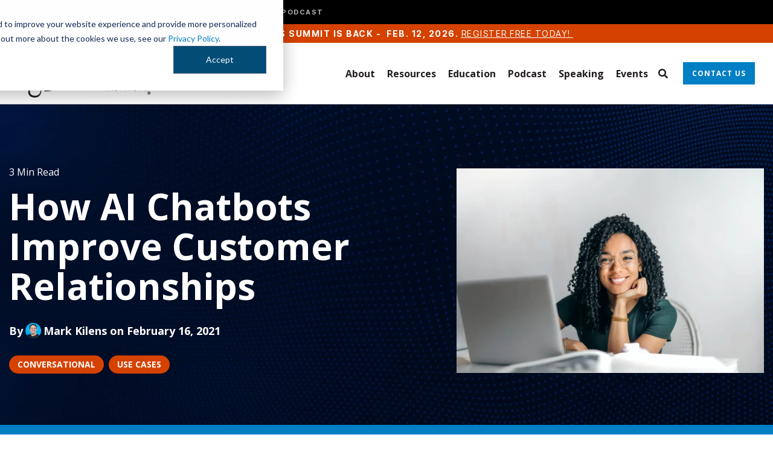

--- FILE ---
content_type: text/html; charset=UTF-8
request_url: https://www.marketingaiinstitute.com/blog/how-ai-chatbots-improve-customer-relationships
body_size: 19636
content:
<!doctype html><html lang="en"><head>
    <meta charset="utf-8">
    <title>How AI Chatbots Improve Customer Relationships at Scale</title>
    <link rel="shortcut icon" href="https://www.marketingaiinstitute.com/hubfs/2022%20Website%20Redesign/Logos/MAII%20Logo_favicon.png">
    <meta name="description" content="AI chatbots are one of the best sets of tools to improve customer relationships. Here's how.">
    
    
    
    
    
<meta name="viewport" content="width=device-width, initial-scale=1">

    
    <meta property="og:description" content="AI chatbots are one of the best sets of tools to improve customer relationships. Here's how.">
    <meta property="og:title" content="How AI Chatbots Improve Customer Relationships at Scale">
    <meta name="twitter:description" content="AI chatbots are one of the best sets of tools to improve customer relationships. Here's how.">
    <meta name="twitter:title" content="How AI Chatbots Improve Customer Relationships at Scale">

    

    
    <style>
a.cta_button{-moz-box-sizing:content-box !important;-webkit-box-sizing:content-box !important;box-sizing:content-box !important;vertical-align:middle}.hs-breadcrumb-menu{list-style-type:none;margin:0px 0px 0px 0px;padding:0px 0px 0px 0px}.hs-breadcrumb-menu-item{float:left;padding:10px 0px 10px 10px}.hs-breadcrumb-menu-divider:before{content:'›';padding-left:10px}.hs-featured-image-link{border:0}.hs-featured-image{float:right;margin:0 0 20px 20px;max-width:50%}@media (max-width: 568px){.hs-featured-image{float:none;margin:0;width:100%;max-width:100%}}.hs-screen-reader-text{clip:rect(1px, 1px, 1px, 1px);height:1px;overflow:hidden;position:absolute !important;width:1px}
</style>


<style>
  .blog-post-hero {
    padding: 100px 0 80px;
    background-size: cover;
    background-repeat: no-repeat;
    background-position: center;
    background-image: url(https://www.marketingaiinstitute.com/hubfs/2022%20Website%20Redesign/Background%20Graphics/MAII_Backgrounds_abstract-dots.jpg);;
  }

  p.reading-time {
    color: #fff;
    font-size: 16px !important;
    line-height: 24px !important;
    margin-bottom: 12px;
  }

  .blog-post-hero h1 {
    color: #fff;
    font-size: 60px;
    line-height: 66px;
    font-weight: 700;
    text-transform: unset;
    margin-bottom: 28px;
  }

  .blog-post-author p {
    color: #fff;
    font-size: 18px;
    line-height: 24px;
    font-weight: 700;
    display: flex;
    flex-wrap: wrap;
    align-items: center;
    margin-bottom: 28px;
  }
  .blog-post-author p a:not(:hover) { color: inherit;  }
  .blog-post-author p a { margin-right: 5px; }

  .blog-post-author p span {
    width: 26px;
    height: 26px;
    background-size: cover;
    background-repeat: no-repeat;
    background-position: center;
    border-radius: 100%;
    margin: 0 4px;
  }

  a.blog-post__tag-link {
    font-size: 14px;
    font-weight: 700;
    color: #fff;
    line-height: 22px;
    text-transform: uppercase;
    padding: 4px 14px;
    margin-right: 4px;
  }

  .blog-post-hero-flex {
    display: flex;
    flex-wrap: wrap;
    align-items: center;
    justify-content: space-between;
  }

  .blog-post-hero-right {
    width: 40.73%;
  }

  .blog-post-hero-left {
    width: 55.14%;
  }


  .blog-post-body-wrapper {
    max-width: 740px;
    margin: 0 auto;
    padding: 60px 0;
  }

  .blog-post-body-main *:not(a) {
    color: #061812;
  }

  .blog-post-body-main a {
    text-decoration: underline;
    color:#007fc4;
  }
  .blog-post-body-main a:hover{
    opacity:0.6
  }
  .blog-post-body-main a *{
    color:inherit;
  }

  .blog-post-body-main > span > * {
    margin-bottom: 16px;
  }

  .blog-post-body-main h2 {
    font-size: 34px;
    line-height: 44px;
    font-weight: 700;
    margin-top: 16px;
    display: inline-block;
  }

  .blog-post-body-main h3 {
    font-size: 28px;
    line-height: 36px;
    margin-top: 16px;
    display: inline-block;
  }

  .blog-post-body-main ul {
    margin-top: 0;
  }
  .blog-post-body-main ul li , .blog-post-body-main ol li{font-size:16px !important;}

  .blog-post-body-main ul li:not(:last-child) {
    margin-bottom: 8px;
  }

  .blog-post-body-main h4 {
    display: inline-block;
    margin-top: 16px;
  }

  .blog-post-body-main h5 {
    margin-top: 16px;
    display: inline-block;
    font-weight: 700;
    width: 100%;
  }

  .blog-post-body-main h6 {
    font-weight: 700;
    display: inline-block;
    margin-top: 16px;
  }

  .blog-post-body-main {
    display: inline-block;
    width: 100%;
    margin-bottom: 28px;
  }

  .blog-post-author-section {
    display: flex;
    flex-wrap: wrap;
    justify-content: space-between;
    margin-top: 60px;
  }

  .blog-author-img {
    width: 125px;
    height: 125px;
    background-repeat: no-repeat;
    background-size: cover;
    background-position: center;
    box-shadow: 0px 0px 20px 1px rgba(0, 0, 0, 0.1);
    margin-bottom: 0 !important;
  }

  .blog-author-content {
    width: calc(100% - 153px);
    margin-bottom: 0 !important;
  }

  .blog-author-content > *:last-child {
    margin-bottom: 0;
  }

  .blog-post-author-section * {
    color: #061812;
    margin-bottom: 12px;
  }

  .blog-author-content h5 {
    font-weight: 700;
  }


  .blog-list-item {
    width: 31.25%;
    margin-right: 3.125%;
    box-shadow: 0 0 20px 1px rgba(0,0,0,.1)
  }

  .blog-list-item:nth-child(3n) {
    margin-right: 0
  }

  .blog-list-item-image {
    height: 210px;
    background-size: cover;
    background-repeat: no-repeat;
    background-position: 50%
  }

  .blog-list-item-content {
    padding: 20px
  }

  .blog-list-item-content span {
    font-weight: 700;
    font-size: 14px;
    line-height: 26px;
    display: inline-block;
    margin-bottom: 4px;
    color: #323232
  }

  .blog-list-item-content h4 {
    font-size: 24px;
    line-height: 34px;
    margin-bottom: 12px
  }

  .author-section {
    display: flex;
    flex-wrap: wrap;
    align-items: center;
    margin-bottom: 20px
  }

  .author-section div {
    width: 26px;
    height: 26px;
    background-size: cover;
    background-repeat: no-repeat;
    background-position: 50%;
    border-radius: 100%;
    margin-right: 4px
  }

  .author-section>span {
    margin-bottom: 0;
    color: #061812;
    width: calc(100% - 30px)
  }
  .author-section>span a:not(:hover){
    color: #061812;
  }

  .post-tags a.posts-tag {
    font-size: 12px;
    line-height: 16px;
    color: #061812;
    text-transform: uppercase;
    font-weight: 700
  }

  .post-tags a.posts-tag:hover {
    color: #007fc4
  }

  .post-tags span {
    line-height: normal;
    margin-bottom: 0
  }



  .blog-list-item-content p {
    margin-bottom: 0
  }

  .blog-related-post-flex > span {
    display: flex;
    flex-wrap: wrap;
  }

  .blog-list-item {
    width: 31.25%;
    margin-right: 3.125%;
    box-shadow: 0 0 20px 1px rgba(0,0,0,.1)
  }

  .blog-list-item:nth-child(3n) {
    margin-right: 0
  }

  .blog-list-item-image {
    height: 210px;
    background-size: cover;
    background-repeat: no-repeat;
    background-position: 50%
  }

  .blog-list-item-content {
    padding: 20px
  }

  .blog-list-item-content span {
    font-weight: 700;
    font-size: 14px;
    line-height: 26px;
    display: inline-block;
    margin-bottom: 4px;
    color: #323232
  }

  .blog-list-item-content h4 {
    font-size: 24px;
    line-height: 34px;
    margin-bottom: 12px
  }

  .author-section {
    display: flex;
    flex-wrap: wrap;
    align-items: center;
    margin-bottom: 20px
  }

  .author-section div {
    width: 26px;
    height: 26px;
    background-size: cover;
    background-repeat: no-repeat;
    background-position: 50%;
    border-radius: 100%;
    margin-right: 4px
  }

  .author-section>span {
    margin-bottom: 0;
    color: #061812;
    width: calc(100% - 30px)
  }

  .post-tags a.posts-tag {
    font-size: 12px;
    line-height: 16px;
    color: #061812;
    text-transform: uppercase;
    font-weight: 700
  }

  .post-tags a.posts-tag:hover {
    color: #007fc4
  }

  .post-tags span {
    line-height: normal;
    margin-bottom: 0
  }

  .post-tags {
    margin-bottom: 0;
    margin-top:20px;
  }

  .blog-list-item-content p {
    margin-bottom: 0
  }

  .blog-related-post-flex > span {
    display: flex;
    flex-wrap: wrap;
  }

  .blog-related-post {
    padding: 60px 0;
  }

  .blog-author-content ul {
    margin: 0;
    padding: 0;
    list-style: none;
    display: flex;
    flex-wrap: wrap;
    align-items: center;
  }

  .blog-author-content ul * {
    margin-bottom: 0;
  }

  .blog-author-content ul li {
    margin-right: 10px;
  }

  .blog-author-content ul li a i {
    color: #007FC4;
  }
  .blog-related-post h2 {
    text-align: center;
    font-weight: 700;
    margin-bottom: 40px;
    color: #061812;
  }

  .post-tags a.posts-tag {
    display: inline-block;
    background: #007fc4;
    color: #fff !important;
    padding: 4px 14px;
    border-radius: 15px;
    font-size: 14px !important;
    line-height: 22px !important;
    letter-spacing: 0 !important;
    margin-right: 4px;
    margin-bottom: 4px;
  }

  @media(max-width:1024px){
    .blog-post-hero h1{font-size:48px;line-height:normal;}
    .blog-post-body-main h2 {font-size:30px;line-height:normal;}
    .blog-post-body-main h3 {font-size:24px;line-height:normal;}

    .blog-post-body-wrapper{padding:40px 0 20px;}

    .blog-post-hero{padding:70px 0;}
  }

  @media(max-width:900px){
    .blog-post-hero-left {
      width: 100%;
      margin-bottom: 10px;
    }
    .blog-post-hero-right { width: 100%; }
    .blog-related-post { padding: 20px 0 40px; }
  }

  @media(max-width:767px){
    .blog-post-hero{padding:50px 0;}
    .blog-post-author-section{margin-top:30px;}
    .blog-author-content { width: 100%; margin-bottom: 0 !important; margin-top: 12px; }

    .blog-list-item {
      width: 100%;
      margin-right: 0;
      margin-bottom: 40px;
      box-shadow: 0 0 20px 1px rgb(0 0 0 / 10%);
    }
    .blog-list-item:last-child {margin-bottom:0px;}
    
    .blog-post-hero-left , .blog-post__tags{margin-bottom:0px;}
    .blog-post-hero-right{display:none;}
  }
</style>

<link rel="stylesheet" href="https://www.marketingaiinstitute.com/hubfs/hub_generated/template_assets/1/71878151240/1768852289418/template_main-head.min.css">
<link rel="stylesheet" href="https://www.marketingaiinstitute.com/hubfs/hub_generated/template_assets/1/71878344195/1768852252464/template_main-foot.min.css">
<link rel="stylesheet" href="https://www.marketingaiinstitute.com/hubfs/hub_generated/template_assets/1/72288705129/1767818643386/template_child.min.css">
<link rel="stylesheet" href="https://www.marketingaiinstitute.com/hubfs/hub_generated/template_assets/1/71881710762/1768852247355/template_global-header-v2.min.css">
<link rel="stylesheet" href="https://www.marketingaiinstitute.com/hubfs/hub_generated/module_assets/1/194726367597/1755560539489/module_Global_Header_v4.min.css">

<style>
  /*-- Global Header Hat Hover Override --*/
.hhs-header-hat-global .hs_cos_wrapper_type_inline_rich_text a:hover {
  color: #ffffff !important;
}
/*-- Hard-coded Override for Global Header Hat (Corrected) --*/

.hhs-header-hat-global {
  background-color: #000000 !important; /* Add this line to make the bar black */
}

/*-- Regular Header Hat Font Override --*/
.hhs-header-hat .hs_cos_wrapper_type_inline_rich_text p,
.hhs-header-hat .hs_cos_wrapper_type_inline_rich_text span {
  font-family: 'Inter Tight', sans-serif !important;
  font-size: 14px !important;
  font-weight: normal !important;
  text-transform: uppercase !important;
  letter-spacing: 1.5px !important;
}
/* This targets the menu's list element to center it and fix spacing */
div.hhs-hat-menu-global .hs-menu-wrapper ul {
  margin-bottom: 0 !important;
  padding-left: 0 !important;
  display: flex;
  justify-content: center;
  align-items: center; /* This line vertically centers the text */
}

/* This targets the menu links to fix spacing and set default color */
.hhs-hat-menu-global .hs-menu-wrapper .hs-menu-item a {
  color: #d1d1d1; /* Default grey color */
  padding: 4px 15px !important; /* CONTROLS THE HEIGHT of the black bar */
  line-height: 1.0 !important; /* Also helps control height */
}

/* This targets ONLY the AI Academy link (the 2nd item) to make it white */
.hhs-hat-menu-global .hs-menu-wrapper .hs-menu-item:nth-child(2) a {
  color: #ffffff !important;
}

/* This makes all links white on hover */
.hhs-hat-menu-global .hs-menu-wrapper .hs-menu-item a:hover {
  color: #ffffff !important;
}
  
 /*-- Global Header Hat Responsive Alignment --*/
.hhs-header-hat-global .hs_cos_wrapper_type_inline_rich_text p {
  text-align: left; /* Default alignment for desktop */
}

@media (max-width: 767px) {
  .hhs-header-hat-global .hs_cos_wrapper_type_inline_rich_text p {
    text-align: center; /* Centered alignment for mobile */
  }
} 
  
  
  .hhs-top-bar {
    background-color: rgba(0, 0, 0, 0.0);
    padding: 10px 0;
    
  }
  .hhs-top-bar.sticky-menu.active {
    padding: 5px 0; 
  }
  
  @media (min-width: 992px) {
    
      .hhs-header-hat .container,
      .hhs-top-bar .container {
        padding-right: 30px;
        padding-left: 30px;
      }
    
  }
  
  
  
  .hhs-top-bar.hhs-alt-nav .logo-sticky,
  .logo-standard  {
    max-width: 220px;
    float: left;
  }
  
  .hhs-top-bar.hhs-alt-nav.sticky-menu.active .logo-sticky,
  .logo-sticky  {
    max-width: 150px;
    float: left;
  }
  
  .hhs-header-logo {
    padding-top:  0px;
  }
  
  
  .hhs-nav-grid__menu {
    
      margin-left: auto;
    
  }
  
  .hhs-top-bar .hs-menu-wrapper.hs-menu-flow-horizontal>ul li a,
  .hs-menu-wrapper.hs-menu-flow-horizontal ul.hhs-nav-links .hs-menu-item a {
    color: rgba(35, 31, 32, 1.0);
  }
  
  
  .hhs-top-bar .hs-menu-wrapper.hs-menu-flow-horizontal>ul li {
    margin: 15px 10px;
  }
  
  .hhs-top-bar .hs-menu-wrapper.hs-menu-flow-horizontal>ul li a:hover,
  .hs-menu-wrapper.hs-menu-flow-horizontal ul.hhs-nav-links .hs-menu-item a:hover,
  .hhs-top-bar .hs-menu-wrapper.hs-menu-flow-horizontal>ul li a:hover,
  .hhs-header-search a i:hover,
  .hhs-lang-switch .globe_class:hover{
    color: rgba(5, 128, 196, 1.0);
  } 
  
  .hhs-header-search a i{
    color: rgba(35, 31, 32, 1);
    
  }
  
  .hhs-top-bar .hs-menu-wrapper.hs-menu-flow-horizontal>ul li.hs-menu-depth-1.active:after,
  .hhs-top-bar .hs-menu-wrapper.hs-menu-flow-horizontal>ul li.hs-menu-depth-1:after {
    background-color: rgba(5, 128, 196, 1.0);
  }
  
  
  
  .hhs-lang-switch .globe_class:before{
    color: rgba(35, 31, 32, 1);
  }
  
  .lang_list_class li {
     background: rgba(255, 255, 255, 1) !important;
  }
  
  .hhs-lang-switch .lang_list_class:after {
   border-bottom-color: rgba(255, 255, 255, 1) !important;
  }
  
  
 
  .hhs-hat-menu .hs-menu-children-wrapper,
  .sc-site-header__menu .hs-menu-children-wrapper {
    background-color: #FFFFFF;
  }
  
  .hhs-hat-menu .hs-menu-children-wrapper:before,
  .hs-menu-wrapper.hs-menu-flow-horizontal>ul li.hs-item-has-children ul.hs-menu-children-wrapper:before {
     color: rgba(255, 255, 255, 1) !important;
  }
  
  .hhs-hat-menu .hs-menu-children-wrapper li a,
  .hhs-lang-switch .lang_list_class li a,
  .custom-menu-primary .hs-menu-wrapper > ul li a, 
  .hs-menu-wrapper.hs-menu-flow-horizontal > ul li.hs-item-has-children ul.hs-menu-children-wrapper li a,
  .hhs-lang-switch .lang_list_class li a {
    color: #231f20;
    font-size: 14px !important;
  }
  
  .hhs-hat-menu .hs-menu-children-wrapper li a:hover,
  .hhs-lang-switch .lang_list_class li a:hover,
  .hs-menu-wrapper.hs-menu-flow-horizontal ul.hhs-nav-links .hs-menu-item.hs-menu-depth-2 a:hover,
  .hhs-top-bar .hs-menu-wrapper.hs-menu-flow-horizontal>ul li.hs-item-has-children ul.hs-menu-children-wrapper li a:hover,
  .hhs-top-bar.hhs-alt-nav .hs-menu-wrapper.hs-menu-flow-horizontal ul.hhs-nav-links ul .hs-menu-item.sub-active a{
   background-color:  #00a4bd;
  }
  
  .hhs-hat-menu .hs-menu-children-wrapper li a:hover,
  .hhs-lang-switch .lang_list_class li a:hover,
  .custom-menu-primary .hs-menu-wrapper > ul li.hs-item-has-children ul.hs-menu-children-wrapper li a:hover,
  .hs-menu-wrapper.hs-menu-flow-horizontal ul.hhs-nav-links .hs-menu-item.hs-menu-depth-2 a:hover,
  .hhs-top-bar .hs-menu-wrapper.hs-menu-flow-horizontal>ul li.hs-item-has-children ul.hs-menu-children-wrapper li a:hover,
  .hhs-top-bar.hhs-alt-nav .hs-menu-wrapper.hs-menu-flow-horizontal ul.hhs-nav-links ul .hs-menu-item.sub-active a{
   color: #0580c4 !important;
  }
  .custom-menu-primary .hs-menu-wrapper > ul li.hs-item-has-children ul.hs-menu-children-wrapper li.active a:hover {
    color: #231f20 !important;
  }
    
  
  
  .hhs-top-bar.hhs-alt-nav.sticky-menu,
  .hhs-top-bar.sticky-menu,
  .hhs-top-bar.hhs-alt-nav{
    background-color: rgba(255, 255, 255, 0.90);
  }
  .sticky-menu.active {
    background-color: rgba(255, 255, 255, 0.90);
  }
  
  .hhs-top-bar.sticky-menu .hs-menu-wrapper.hs-menu-flow-horizontal>ul li a,
  .hhs-top-bar.hhs-alt-nav .hs-menu-wrapper.hs-menu-flow-horizontal>ul li a,
  .hhs-top-bar.hhs-alt-nav .hs-menu-wrapper.hs-menu-flow-horizontal ul.hhs-nav-links .hs-menu-item a,
  .hhs-top-bar.hhs-alt-nav .hhs-header-search a i,
  .hhs-top-bar.hhs-alt-nav .fas,
  .hhs-top-bar.hhs-alt-nav .hhs-lang-switch .globe_class:before,
  .sticky-menu .hs-menu-wrapper.hs-menu-flow-horizontal ul.hhs-nav-links li a,
  .sticky-menu .hhs-nav-grid__extras i,
  .sticky-menu .hhs-lang-switch .globe_class:before{
    color: rgba(35, 31, 32, 1.0);
  }
  
  .hhs-top-bar.hhs-alt-nav .hs-menu-wrapper.hs-menu-flow-horizontal ul.hhs-nav-links ul .hs-menu-item a {
    color: #231f20;
  }
  
  .hhs-top-bar.sticky-menu .hs-menu-wrapper.hs-menu-flow-horizontal>ul li a:hover,
  .hhs-top-bar.hhs-alt-nav .hs-menu-wrapper.hs-menu-flow-horizontal>ul li a:hover,
  .hhs-top-bar.hhs-alt-nav .hhs-top-bar .hs-menu-wrapper.hs-menu-flow-horizontal .hs-menu-depth-1:first-child:hover,
  .hhs-top-bar.hhs-alt-nav .hhs-header-search a i:hover,
  .hhs-top-bar.hhs-alt-nav .fas:hover,
  .hhs-top-bar.hhs-alt-nav .hhs-lang-switch .globe_class:before,
  .sticky-menu .hhs-top-bar .hs-menu-wrapper.hs-menu-flow-horizontal .hs-menu-depth-1:first-child:hover,
  .sticky-menu .hs-menu-wrapper.hs-menu-flow-horizontal ul.hhs-nav-links li a:hover,
  .sticky-menu .hhs-header-search a i:hover{
    color: rgba(5, 128, 196, 1.0);
  }
  
  .hhs-top-bar.hhs-alt-nav .hhs-header-search a i,
  .hhs-top-bar.hhs-alt-nav .globe_class {
    color: rgba(35, 31, 32, 1) !important;
  }
  
  .hhs-top-bar.hhs-alt-nav .hhs-top-bar .hs-menu-wrapper.hs-menu-flow-horizontal>ul li a:hover,
  .hhs-top-bar.hhs-alt-nav .hhs-header-search a i:hover,
  .hhs-top-bar.hhs-alt-nav .globe_class:hover {
    color: rgba(5, 128, 196, 1) !important;
  }
  
  
  .hhs-top-bar.hhs-alt-nav .hs-menu-wrapper.hs-menu-flow-horizontal>ul li.hs-menu-depth-1.active:after,
  .hhs-top-bar.hhs-alt-nav .hs-menu-wrapper.hs-menu-flow-horizontal>ul li.hs-menu-depth-1:after,
  .sticky-menu.hhs-top-bar .hs-menu-wrapper.hs-menu-flow-horizontal>ul li.hs-menu-depth-1.active:after,
  .sticky-menu.hhs-top-bar .hs-menu-wrapper.hs-menu-flow-horizontal>ul li.hs-menu-depth-1:after {
    background-color: rgba(5, 128, 196, 1.0);
  }
 
  
  
  .hhs-header-cta .cta-secondary,
  .hhs-header-cta .cta-tertiary,
  .hhs-header-cta .cta-primary {
    padding: 12px 15px !important;
    font-size: 12px !important;
    -webkit-box-shadow: none;
    box-shadow: none;
  }
  
   
   
  
  .hhs-side-menu {
   width:  400px;
  }
  
  .hhs-side-menu {
   background-color:  rgba(255, 255, 255, 1.0);
  }
  
  .body-wrapper::after {
    background-color:  rgba(35, 31, 32, 0.6);
  }
  
  
  
  .hamburger-icon .line {
    background: rgba(35, 31, 32, 1.0);
  }
  
  .hhs-top-bar.hhs-alt-nav .hamburger-icon .line,
  .sticky-menu .hamburger-icon .line {
    background: rgba(35, 31, 32, 1.0);
  }
  
  .hamburger-icon.active .line {
    background: rgba(35, 31, 32, 1.0);
  }
  
  
  
  
  .hhs-side-menu .hhs-lang-switch .globe_class:before,
  .hhs-side-menu .fas{
    color: rgba(35, 31, 32, 1.0);
  }
  
  .hhs-top-bar .fas {
    color: #231f20;
  }
  
  .hhs-side-menu__footer a i,
  .hhs-side-menu__footer a:visited i {
    color: #333333;
  }
  
  .hhs-side-menu__footer a:hover i,
  .hhs-side-menu__footer a:focus i {
    color: #0580c4;
  }
  
  
  
  .hhs-side-menu .hhs-side-menu__mobile li a {
    font-size: 18px;
    font-weight: bold;
    color: rgba(35, 31, 32, 1.0);
  }
  
  .hhs-side-menu .hhs-side-menu__mobile li a:hover {
    color: rgba(5, 128, 196, 1.0);
  }
  
  .hhs-sidebar-nav-toggle i {
    color: rgba(5, 128, 196, 1.0);
  }
  
  
  
  .hhs-side-menu__extras .hs-menu-item a,
  .hhs-side-menu__extras .hs-menu-wrapper.hs-menu-flow-horizontal>ul li.hs-item-has-children ul.hs-menu-children-wrapper a {
    font-size: 14px;
    font-weight: nomral;
    color: rgba(35, 31, 32, 1);
  }
  
  .hhs-side-menu__extras .hs-menu-item a:hover,
  .hhs-side-menu__extras .hs-menu-wrapper.hs-menu-flow-horizontal>ul li.hs-item-has-children ul.hs-menu-children-wrapper a:hover {
    color: rgba(5, 128, 196, 1);
  }
  
  
  
  
    .hhs-side-menu__extras {flex: 1;}
  
  
  @media (max-width: 575px) {
    .hhs-side-menu {
     width: 100%; 
    }
  }
  
   
   
  
  
  
  
  
  
  
  
    .hhs-menu-toggle {
      display: none;  
    }
    @media (max-width: 960px) {
      .hhs-menu-toggle {
        display: block;  
      }
    }
    @media (max-width: 920px) {
      .hhs-menu-toggle {
        display: block;  
      }
    }
  
  
    
  
  .hhs-side-menu__ctas .hhs-side-cta-1,
  .hhs-side-menu__ctas .hhs-side-cta-2{
    display: none;
  }
  @media (max-width: 960px) {
      .hhs-extras-ctas,
      .hhs-extras-ctas .hhs-head-cta-1 {
        display: none;
      }
      .hhs-side-menu__ctas .hhs-side-cta-1 {
        display: inline-block;
      }
    }
    @media (max-width: 920px) {
      .hhs-extras-ctas .hhs-head-cta-2 {
        display: none;
      }
      .hhs-side-menu__ctas .hhs-side-cta-2 {
        display: inline-block;
      }
    }
    
  
    @media (min-width: 850px) {
      .hhs-side-menu__mobile {
        display: none;
      }
    }

  @media (max-width: 850px) {
    .main-nav .sc-site-header__menu {
       display: none;
      }
    }
  
  
  
  
  
  
 
  

  
  
  
  
    .hhs-header-hat {
      background-color: rgba(213, 66, 0, 1.0);
      padding: 5px 0;
    }

    .hhs-hat-menu .hs-menu-wrapper.hs-menu-flow-horizontal>ul li.hs-menu-depth-1 a {
      color: rgba(255, 255, 255, 1.0);
      font-size: 14px;
      font-weight: bold;
    }

    .hhs-hat-menu .hs-menu-wrapper.hs-menu-flow-horizontal>ul li.hs-menu-depth-1 a:hover {
      color: rgba(238, 238, 238, 1.0);
    }
    
    
   
  
  
  
   
  @media (max-width: 922px) {
    .custom-menu-primary .hs-menu-wrapper > ul {
       margin-top: 10px !important;
    }
    .custom-menu-primary .hs-menu-wrapper > ul,
    .custom-menu-primary .hs-menu-wrapper > ul li.active a:hover{
      background-color:  rgba(255, 255, 255, 1) !important;
    }
    .hhs-top-bar .hs-menu-wrapper.hs-menu-flow-horizontal>ul li a:hover,
    .custom-menu-primary .hs-menu-wrapper > ul li.active a:hover {
      color:  #231f20 ;
    }
    .custom-menu-primary .hs-menu-wrapper > ul li{
      
        border-top: 1px solid rgba(0, 0, 0, .1) !important; 
      
    }
    .custom-menu-primary .hs-menu-wrapper > ul ul li{
      
        background-color: rgba(0, 0, 0, .05);
      
    }
    
      .sticky-menu.active {
        position: static !important;
      }
      .sticky-menu.active {
        display: none !important;
        height: 0px !important;
      }
    
  }
  
  /*-- Responsive Header Hat Text --*/
.mobile-hat-text {
  display: none; /* Hide mobile text by default */
}

@media (max-width: 767px) {
  .desktop-hat-text {
    display: none; /* Hide desktop text on mobile */
  }

  .mobile-hat-text {
    display: inline; /* Show mobile text on mobile */
  }
}
</style>

<link rel="stylesheet" href="https://www.marketingaiinstitute.com/hubfs/hub_generated/template_assets/1/71878243255/1768852292054/template_global-footer.min.css">
<link rel="stylesheet" href="https://www.marketingaiinstitute.com/hubfs/hub_generated/module_assets/1/197386741311/1760104405120/module_Global_Footer-maii.min.css">
<style>
  
  /******************************* MAIN DESKTOP NAV STYLE *******************************/
  
  #hs_cos_wrapper_global_footer .hhs-footer-mod {
    padding-top: 100px;
    padding-bottom: 100px;
    
    
      background-color: rgba(51, 71, 91, 1.0);
    }
  


  /** NAVIGATION COLUMNS STYLE **/
  .hhs-foot-base-nav .hs-menu-wrapper.hs-menu-flow-horizontal > ul li a,
  .hhs-foot-nav-col .hs-menu-wrapper.hs-menu-flow-horizontal>ul li.hs-item-has-children ul.hs-menu-children-wrapper li a,
  .hhs-foot-nav-col .hs-menu-wrapper.hs-menu-flow-horizontal > ul li a {
    color: #84d6e2 !important;
  }
  .hhs-foot-base-nav .hs-menu-wrapper.hs-menu-flow-horizontal > ul li a:hover,
  .hhs-foot-nav-col .hs-menu-wrapper.hs-menu-flow-horizontal>ul li.hs-item-has-children ul.hs-menu-children-wrapper li a:hover,
  .hhs-foot-nav-col .hs-menu-wrapper.hs-menu-flow-horizontal > ul li a:hover {
    color: #00a4bd  !important;
  }
  .foot-nav-title,
  .hhs-foot-rss h5,
  .hhs-foot-nav-col h5 {
    margin-bottom: 40px;
    color: #cadfe2;
  }

  .hhs-foot-rss .hs_cos_wrapper_type_inline_rich_text p,
  .hhs-foot-rss .hs_cos_wrapper_type_inline_rich_text l1,
  .hhs-foot-rss .hs_cos_wrapper_type_inline_rich_text span,
  .hhs-foot-rss label{
    color: #ffffff;
  }
  
  .hhs-foot-base-nav .hs-menu-wrapper.hs-menu-flow-horizontal > ul li a {
    font-size: 14px;
  }

  /** BLOG POST STYLE **/
  .hhs-footer-mod .hhs-post-content a h6  {
    color: #FFFFFF;
    font-size: 16px;
    line-height: 20px;
  }
  .hhs-footer-mod .hhs-post-summary p  {
    color: #ffffff;
    font-size: 14px;
    line-height: 18px;
  }
  .hhs-foot-rss .hs-rss-title:hover {
    color: #00a4bd;
  }
   .hhs-footer-mod .hhs-post-feat-img {
    min-height: 120px;
  }
  .hhs-foot-rss .hs-rss-item.hs-with-featured-image .hs-rss-item-text  {
   margin-top: 120px;
  }
  .hhs-foot-break-line {
    border-color:  #161e27;
  }
  .hhs-foot-copyright {
    color: #ffffff;
  }
  
  /** TOGGLE COLLAPSE **/
  
  
    @media (max-width: 575px) {
     .hhs-foot-nav-col .hhs-col-content {
       display: none; 
       text-align: center;
     }
     .hhs-foot-nav-col .hhs-col-content.open-menu {
       display: block;
       text-align: center;
     } 
    }
  

  /** SOCIAL ICONS **/#hs_cos_wrapper_global_footer .hhs-social-con i { color:  #00a4bd;}
    #hs_cos_wrapper_global_footer .hhs-social-con i:hover {color:  #28c4dc;}/** TABLET CSS **/
  @media (max-width: 922px) {
    #hs_cos_wrapper_global_footer .hhs-footer-mod {
      padding-top: 25px;
      padding-bottom: 25px;
    }
  }

  /** BACK TO TOP **/
  #return-to-top {
   background: rgba(68, 68, 68, 0.7);
  }
  #return-to-top:hover {
   background: rgba(68, 68, 68, 0.9);
  }

  /** MOBILE CSS **/
  @media (max-width: 575px) {
    #hs_cos_wrapper_global_footer .hhs-footer-mod {
      padding-top: 25px;
      padding-bottom: 25px;
    }
    .hhs-foot-nav-col {
     border-color: #161e27;
    }
  }
</style>
<link rel="stylesheet" href="https://www.marketingaiinstitute.com/hubfs/hub_generated/module_assets/1/76353590584/1767661080684/module_CTA_Bar.css">
<link rel="stylesheet" href="/hs/hsstatic/BlogSocialSharingSupport/static-1.258/bundles/project.css">
<style>
  @font-face {
    font-family: "Inter";
    font-weight: 700;
    font-style: normal;
    font-display: swap;
    src: url("/_hcms/googlefonts/Inter/700.woff2") format("woff2"), url("/_hcms/googlefonts/Inter/700.woff") format("woff");
  }
  @font-face {
    font-family: "Inter";
    font-weight: 500;
    font-style: normal;
    font-display: swap;
    src: url("/_hcms/googlefonts/Inter/500.woff2") format("woff2"), url("/_hcms/googlefonts/Inter/500.woff") format("woff");
  }
  @font-face {
    font-family: "Inter";
    font-weight: 600;
    font-style: normal;
    font-display: swap;
    src: url("/_hcms/googlefonts/Inter/600.woff2") format("woff2"), url("/_hcms/googlefonts/Inter/600.woff") format("woff");
  }
  @font-face {
    font-family: "Inter";
    font-weight: 400;
    font-style: normal;
    font-display: swap;
    src: url("/_hcms/googlefonts/Inter/regular.woff2") format("woff2"), url("/_hcms/googlefonts/Inter/regular.woff") format("woff");
  }
  @font-face {
    font-family: "Inter";
    font-weight: 700;
    font-style: normal;
    font-display: swap;
    src: url("/_hcms/googlefonts/Inter/700.woff2") format("woff2"), url("/_hcms/googlefonts/Inter/700.woff") format("woff");
  }
  @font-face {
    font-family: "Montserrat";
    font-weight: 400;
    font-style: normal;
    font-display: swap;
    src: url("/_hcms/googlefonts/Montserrat/regular.woff2") format("woff2"), url("/_hcms/googlefonts/Montserrat/regular.woff") format("woff");
  }
  @font-face {
    font-family: "Montserrat";
    font-weight: 700;
    font-style: normal;
    font-display: swap;
    src: url("/_hcms/googlefonts/Montserrat/700.woff2") format("woff2"), url("/_hcms/googlefonts/Montserrat/700.woff") format("woff");
  }
  @font-face {
    font-family: "Inter Tight";
    font-weight: 800;
    font-style: normal;
    font-display: swap;
    src: url("/_hcms/googlefonts/Inter_Tight/800.woff2") format("woff2"), url("/_hcms/googlefonts/Inter_Tight/800.woff") format("woff");
  }
  @font-face {
    font-family: "Inter Tight";
    font-weight: 700;
    font-style: normal;
    font-display: swap;
    src: url("/_hcms/googlefonts/Inter_Tight/700.woff2") format("woff2"), url("/_hcms/googlefonts/Inter_Tight/700.woff") format("woff");
  }
  @font-face {
    font-family: "Inter Tight";
    font-weight: 300;
    font-style: normal;
    font-display: swap;
    src: url("/_hcms/googlefonts/Inter_Tight/300.woff2") format("woff2"), url("/_hcms/googlefonts/Inter_Tight/300.woff") format("woff");
  }
  @font-face {
    font-family: "Inter Tight";
    font-weight: 500;
    font-style: normal;
    font-display: swap;
    src: url("/_hcms/googlefonts/Inter_Tight/500.woff2") format("woff2"), url("/_hcms/googlefonts/Inter_Tight/500.woff") format("woff");
  }
  @font-face {
    font-family: "Inter Tight";
    font-weight: 400;
    font-style: normal;
    font-display: swap;
    src: url("/_hcms/googlefonts/Inter_Tight/regular.woff2") format("woff2"), url("/_hcms/googlefonts/Inter_Tight/regular.woff") format("woff");
  }
  @font-face {
    font-family: "Inter Tight";
    font-weight: 700;
    font-style: normal;
    font-display: swap;
    src: url("/_hcms/googlefonts/Inter_Tight/700.woff2") format("woff2"), url("/_hcms/googlefonts/Inter_Tight/700.woff") format("woff");
  }
  @font-face {
    font-family: "Open Sans";
    font-weight: 700;
    font-style: normal;
    font-display: swap;
    src: url("/_hcms/googlefonts/Open_Sans/700.woff2") format("woff2"), url("/_hcms/googlefonts/Open_Sans/700.woff") format("woff");
  }
  @font-face {
    font-family: "Open Sans";
    font-weight: 300;
    font-style: normal;
    font-display: swap;
    src: url("/_hcms/googlefonts/Open_Sans/300.woff2") format("woff2"), url("/_hcms/googlefonts/Open_Sans/300.woff") format("woff");
  }
  @font-face {
    font-family: "Open Sans";
    font-weight: 500;
    font-style: normal;
    font-display: swap;
    src: url("/_hcms/googlefonts/Open_Sans/500.woff2") format("woff2"), url("/_hcms/googlefonts/Open_Sans/500.woff") format("woff");
  }
  @font-face {
    font-family: "Open Sans";
    font-weight: 600;
    font-style: normal;
    font-display: swap;
    src: url("/_hcms/googlefonts/Open_Sans/600.woff2") format("woff2"), url("/_hcms/googlefonts/Open_Sans/600.woff") format("woff");
  }
  @font-face {
    font-family: "Open Sans";
    font-weight: 400;
    font-style: normal;
    font-display: swap;
    src: url("/_hcms/googlefonts/Open_Sans/regular.woff2") format("woff2"), url("/_hcms/googlefonts/Open_Sans/regular.woff") format("woff");
  }
  @font-face {
    font-family: "Open Sans";
    font-weight: 700;
    font-style: normal;
    font-display: swap;
    src: url("/_hcms/googlefonts/Open_Sans/700.woff2") format("woff2"), url("/_hcms/googlefonts/Open_Sans/700.woff") format("woff");
  }
</style>

    <script type="application/ld+json">
{
  "mainEntityOfPage" : {
    "@type" : "WebPage",
    "@id" : "https://www.marketingaiinstitute.com/blog/how-ai-chatbots-improve-customer-relationships"
  },
  "author" : {
    "name" : "Mark Kilens",
    "url" : "https://www.marketingaiinstitute.com/blog/author/mark-kilens",
    "@type" : "Person"
  },
  "headline" : "How AI Chatbots Improve Customer Relationships at Scale",
  "datePublished" : "2021-02-16T04:40:00.000Z",
  "dateModified" : "2022-07-20T03:40:18.646Z",
  "publisher" : {
    "name" : "Marketing AI Institute",
    "logo" : {
      "url" : "https://www.marketingaiinstitute.com/hubfs/2022%20Website%20Redesign/Logos/MAII%20Logo_horz_main@2x.png",
      "@type" : "ImageObject"
    },
    "@type" : "Organization"
  },
  "@context" : "https://schema.org",
  "@type" : "BlogPosting",
  "image" : [ "https://www.marketingaiinstitute.com/hubfs/Imported_Blog_Media/Revenue%20Acceleration%20via%20Chatbot%20(1).webp" ]
}
</script>


    

<!-- Google Tag Manager -->
<script>(function(w,d,s,l,i){w[l]=w[l]||[];w[l].push({'gtm.start':
new Date().getTime(),event:'gtm.js'});var f=d.getElementsByTagName(s)[0],
j=d.createElement(s),dl=l!='dataLayer'?'&l='+l:'';j.async=true;j.src=
'https://www.googletagmanager.com/gtm.js?id='+i+dl;f.parentNode.insertBefore(j,f);
})(window,document,'script','dataLayer','GTM-PLKMRGJ');</script>
<!-- End Google Tag Manager -->

<link rel="amphtml" href="https://www.marketingaiinstitute.com/blog/how-ai-chatbots-improve-customer-relationships?hs_amp=true">

<meta property="og:image" content="https://www.marketingaiinstitute.com/hubfs/Imported_Blog_Media/Revenue%20Acceleration%20via%20Chatbot%20(1).webp">
<meta property="og:image:width" content="1200">
<meta property="og:image:height" content="800">

<meta name="twitter:image" content="https://www.marketingaiinstitute.com/hubfs/Imported_Blog_Media/Revenue%20Acceleration%20via%20Chatbot%20(1).webp">


<meta property="og:url" content="https://www.marketingaiinstitute.com/blog/how-ai-chatbots-improve-customer-relationships">
<meta name="twitter:card" content="summary_large_image">

<link rel="canonical" href="https://www.marketingaiinstitute.com/blog/how-ai-chatbots-improve-customer-relationships">

<meta property="og:type" content="article">
<link rel="alternate" type="application/rss+xml" href="https://www.marketingaiinstitute.com/blog/rss.xml">
<meta name="twitter:domain" content="www.marketingaiinstitute.com">
<script src="//platform.linkedin.com/in.js" type="text/javascript">
    lang: en_US
</script>

<meta http-equiv="content-language" content="en">







  <meta name="generator" content="HubSpot"></head>
  <body>
    <div class="body-wrapper   hs-content-id-77245746200 hs-blog-post hs-blog-id-71990058901">
      <header class="header">
        <div class="header__container">
          
            <div id="hs_cos_wrapper_global_header_v4" class="hs_cos_wrapper hs_cos_wrapper_widget hs_cos_wrapper_type_module" style="" data-hs-cos-general-type="widget" data-hs-cos-type="module">



  

<div class="hhs-header-hat-global">
  <div class="container">
    <div class="row">
      <div class="col-12">
        <nav class="hhs-hat-menu-global" data-collapsed="true">
          
            <div id="hs_cos_wrapper_global_header_v4_" class="hs_cos_wrapper hs_cos_wrapper_widget hs_cos_wrapper_type_inline_rich_text" style="" data-hs-cos-general-type="widget" data-hs-cos-type="inline_rich_text" data-hs-cos-field="menu.header_hat_global.text"><nav class="global-hat"><a href="https://smarterx.ai/?utm_source=maii&amp;utm_medium=nav&amp;utm_campaign=brand_network&amp;utm_content=smarterx_link" rel="noopener">SMARTERX</a> <a href="https://academy.smarterx.ai/?utm_source=maii&amp;utm_medium=nav&amp;utm_campaign=brand_network&amp;utm_content=academy_link" rel="noopener">AI ACADEMY</a> <a href="https://www.marketingaiinstitute.com/" rel="noopener" class="active"> <span class="desktop-hat-text">MARKETING AI INSTITUTE</span> <span class="mobile-hat-text">MAII</span> </a> <a href="https://podcast.smarterx.ai/?utm_source=maii&amp;utm_medium=nav&amp;utm_campaign=brand_network&amp;utm_content=podcast_link" rel="noopener">PODCAST</a></nav></div>
          
        </nav>
      </div>
    </div>
  </div>
</div>





<div class="hhs-header-hat">
  <div class="container">
    <div class="row">
      <div class="col-12">
        <nav class="hhs-hat-menu" data-collapsed="true">
          
            
              
              
                <div id="hs_cos_wrapper_global_header_v4_" class="hs_cos_wrapper hs_cos_wrapper_widget hs_cos_wrapper_type_inline_rich_text" style="" data-hs-cos-general-type="widget" data-hs-cos-type="inline_rich_text" data-hs-cos-field="menu.header_hat.text"><p style="text-align: center;"><span style="color: #ffffff;"><strong>AI for Agencies Summit is back - &nbsp;Feb. 12, 2026. <span style="text-decoration: underline;"><span style="color: #ffffff; text-decoration: underline;"><a href="https://www.marketingaiinstitute.com/events/ai-for-agencies-summit" rel="noopener" target="_blank" style="color: #ffffff; text-decoration: underline;">Register free today!&nbsp;</a></span></span></strong></span></p></div>
              
             
          
        </nav>
      </div>
    </div>
  </div>
</div>


<header id="hhs-main-nav" class="hhs-top-bar">
  <div class="container
              hhs-nav-grid">
      <div class="hhs-header-logo">
        <div class="logo-standard">
          
            <span id="hs_cos_wrapper_global_header_v4_" class="hs_cos_wrapper hs_cos_wrapper_widget hs_cos_wrapper_type_logo" style="" data-hs-cos-general-type="widget" data-hs-cos-type="logo"><a href="https://www.marketingaiinstitute.com" id="hs-link-global_header_v4_" style="border-width:0px;border:0px;"><img src="https://www.marketingaiinstitute.com/hs-fs/hubfs/social-suggested-images/www.marketingaiinstitute.comhs-fshubfs2022%20Website%20RedesignLogosMAII%20Logo_horz_main@2x-Mar-13-2025-05-43-39-2641-PM.png?width=260&amp;height=96&amp;name=www.marketingaiinstitute.comhs-fshubfs2022%20Website%20RedesignLogosMAII%20Logo_horz_main@2x-Mar-13-2025-05-43-39-2641-PM.png" class="hs-image-widget " height="96" style="height: auto;width:260px;border-width:0px;border:0px;" width="260" alt="www.marketingaiinstitute.comhs-fshubfs2022 Website RedesignLogosMAII Logo_horz_main@2x-Mar-13-2025-05-43-39-2641-PM" title="www.marketingaiinstitute.comhs-fshubfs2022 Website RedesignLogosMAII Logo_horz_main@2x-Mar-13-2025-05-43-39-2641-PM" loading="" srcset="https://www.marketingaiinstitute.com/hs-fs/hubfs/social-suggested-images/www.marketingaiinstitute.comhs-fshubfs2022%20Website%20RedesignLogosMAII%20Logo_horz_main@2x-Mar-13-2025-05-43-39-2641-PM.png?width=130&amp;height=48&amp;name=www.marketingaiinstitute.comhs-fshubfs2022%20Website%20RedesignLogosMAII%20Logo_horz_main@2x-Mar-13-2025-05-43-39-2641-PM.png 130w, https://www.marketingaiinstitute.com/hs-fs/hubfs/social-suggested-images/www.marketingaiinstitute.comhs-fshubfs2022%20Website%20RedesignLogosMAII%20Logo_horz_main@2x-Mar-13-2025-05-43-39-2641-PM.png?width=260&amp;height=96&amp;name=www.marketingaiinstitute.comhs-fshubfs2022%20Website%20RedesignLogosMAII%20Logo_horz_main@2x-Mar-13-2025-05-43-39-2641-PM.png 260w, https://www.marketingaiinstitute.com/hs-fs/hubfs/social-suggested-images/www.marketingaiinstitute.comhs-fshubfs2022%20Website%20RedesignLogosMAII%20Logo_horz_main@2x-Mar-13-2025-05-43-39-2641-PM.png?width=390&amp;height=144&amp;name=www.marketingaiinstitute.comhs-fshubfs2022%20Website%20RedesignLogosMAII%20Logo_horz_main@2x-Mar-13-2025-05-43-39-2641-PM.png 390w, https://www.marketingaiinstitute.com/hs-fs/hubfs/social-suggested-images/www.marketingaiinstitute.comhs-fshubfs2022%20Website%20RedesignLogosMAII%20Logo_horz_main@2x-Mar-13-2025-05-43-39-2641-PM.png?width=520&amp;height=192&amp;name=www.marketingaiinstitute.comhs-fshubfs2022%20Website%20RedesignLogosMAII%20Logo_horz_main@2x-Mar-13-2025-05-43-39-2641-PM.png 520w, https://www.marketingaiinstitute.com/hs-fs/hubfs/social-suggested-images/www.marketingaiinstitute.comhs-fshubfs2022%20Website%20RedesignLogosMAII%20Logo_horz_main@2x-Mar-13-2025-05-43-39-2641-PM.png?width=650&amp;height=240&amp;name=www.marketingaiinstitute.comhs-fshubfs2022%20Website%20RedesignLogosMAII%20Logo_horz_main@2x-Mar-13-2025-05-43-39-2641-PM.png 650w, https://www.marketingaiinstitute.com/hs-fs/hubfs/social-suggested-images/www.marketingaiinstitute.comhs-fshubfs2022%20Website%20RedesignLogosMAII%20Logo_horz_main@2x-Mar-13-2025-05-43-39-2641-PM.png?width=780&amp;height=288&amp;name=www.marketingaiinstitute.comhs-fshubfs2022%20Website%20RedesignLogosMAII%20Logo_horz_main@2x-Mar-13-2025-05-43-39-2641-PM.png 780w" sizes="(max-width: 260px) 100vw, 260px"></a></span>
        </div>
        <div class="logo-sticky">
            
            <span id="hs_cos_wrapper_global_header_v4_" class="hs_cos_wrapper hs_cos_wrapper_widget hs_cos_wrapper_type_logo" style="" data-hs-cos-general-type="widget" data-hs-cos-type="logo"><a href="https://www.marketingaiinstitute.com" id="hs-link-global_header_v4_" style="border-width:0px;border:0px;"><img src="https://www.marketingaiinstitute.com/hs-fs/hubfs/social-suggested-images/www.marketingaiinstitute.comhs-fshubfs2022%20Website%20RedesignLogosMAII%20Logo_horz_main@2x-3.png?width=220&amp;height=81&amp;name=www.marketingaiinstitute.comhs-fshubfs2022%20Website%20RedesignLogosMAII%20Logo_horz_main@2x-3.png" class="hs-image-widget " height="81" style="height: auto;width:220px;border-width:0px;border:0px;" width="220" alt="www.marketingaiinstitute.comhs-fshubfs2022 Website RedesignLogosMAII Logo_horz_main@2x-3" title="www.marketingaiinstitute.comhs-fshubfs2022 Website RedesignLogosMAII Logo_horz_main@2x-3" loading="" srcset="https://www.marketingaiinstitute.com/hs-fs/hubfs/social-suggested-images/www.marketingaiinstitute.comhs-fshubfs2022%20Website%20RedesignLogosMAII%20Logo_horz_main@2x-3.png?width=110&amp;height=41&amp;name=www.marketingaiinstitute.comhs-fshubfs2022%20Website%20RedesignLogosMAII%20Logo_horz_main@2x-3.png 110w, https://www.marketingaiinstitute.com/hs-fs/hubfs/social-suggested-images/www.marketingaiinstitute.comhs-fshubfs2022%20Website%20RedesignLogosMAII%20Logo_horz_main@2x-3.png?width=220&amp;height=81&amp;name=www.marketingaiinstitute.comhs-fshubfs2022%20Website%20RedesignLogosMAII%20Logo_horz_main@2x-3.png 220w, https://www.marketingaiinstitute.com/hs-fs/hubfs/social-suggested-images/www.marketingaiinstitute.comhs-fshubfs2022%20Website%20RedesignLogosMAII%20Logo_horz_main@2x-3.png?width=330&amp;height=122&amp;name=www.marketingaiinstitute.comhs-fshubfs2022%20Website%20RedesignLogosMAII%20Logo_horz_main@2x-3.png 330w, https://www.marketingaiinstitute.com/hs-fs/hubfs/social-suggested-images/www.marketingaiinstitute.comhs-fshubfs2022%20Website%20RedesignLogosMAII%20Logo_horz_main@2x-3.png?width=440&amp;height=162&amp;name=www.marketingaiinstitute.comhs-fshubfs2022%20Website%20RedesignLogosMAII%20Logo_horz_main@2x-3.png 440w, https://www.marketingaiinstitute.com/hs-fs/hubfs/social-suggested-images/www.marketingaiinstitute.comhs-fshubfs2022%20Website%20RedesignLogosMAII%20Logo_horz_main@2x-3.png?width=550&amp;height=203&amp;name=www.marketingaiinstitute.comhs-fshubfs2022%20Website%20RedesignLogosMAII%20Logo_horz_main@2x-3.png 550w, https://www.marketingaiinstitute.com/hs-fs/hubfs/social-suggested-images/www.marketingaiinstitute.comhs-fshubfs2022%20Website%20RedesignLogosMAII%20Logo_horz_main@2x-3.png?width=660&amp;height=243&amp;name=www.marketingaiinstitute.comhs-fshubfs2022%20Website%20RedesignLogosMAII%20Logo_horz_main@2x-3.png 660w" sizes="(max-width: 220px) 100vw, 220px"></a></span>
        </div>
      </div>
    
    <div class="hhs-nav-grid__menu
                main-nav">
              
              
              
                
                
                <nav class="sc-site-header__menu
                            sc-site-header__menu--72299599032
                            hs-menu-wrapper active-branch
                            flyouts
                            hs-menu-flow-horizontal" aria-label=" menu">
                    
                    <ul class="hhs-nav-links">
                      
                        
                
                  <li class="hs-menu-item hs-menu-depth-1
                             hs-item-has-children
                             
                             
                             " aria-haspopup="true">
                    <a href="https://www.marketingaiinstitute.com/about-us" target="">
                      About
                    </a>
                    
                    <ul class="hs-menu-children-wrapper">
                      
                      
                        
                
                  <li class="hs-menu-item hs-menu-depth-2
                             
                             
                             
                             ">
                    <a href="https://www.marketingaiinstitute.com/what-is-ai" target="">
                      What Is AI
                    </a>
                    
                  </li>
                
              
                      
                        
                
                  <li class="hs-menu-item hs-menu-depth-2
                             
                             
                             
                             ">
                    <a href="https://academy.smarterx.ai/partner-with-us" target="">
                      Advertise
                    </a>
                    
                  </li>
                
              
                      
                        
                
                  <li class="hs-menu-item hs-menu-depth-2
                             
                             
                             
                             ">
                    <a href="https://www.marketingaiinstitute.com/marketing-ai-consulting" target="">
                      Consulting
                    </a>
                    
                  </li>
                
              
                      
                        
                
                  <li class="hs-menu-item hs-menu-depth-2
                             
                             
                             
                             ">
                    <a href="https://www.marketingaiinstitute.com/our-partners" target="">
                      Partners
                    </a>
                    
                  </li>
                
              
                      
                        
                
                  <li class="hs-menu-item hs-menu-depth-2
                             
                             
                             
                             ">
                    <a href="https://www.marketingaiinstitute.com/about/workshops" target="">
                      Workshops
                    </a>
                    
                  </li>
                
              
                      
                        
                
                  <li class="hs-menu-item hs-menu-depth-2
                             
                             
                             
                             ">
                    <a href="https://www.marketingaiinstitute.com/about/contact-us" target="">
                      Contact Us
                    </a>
                    
                  </li>
                
              
                      
                    </ul>
                    
                  </li>
                
              
                      
                        
                
                  <li class="hs-menu-item hs-menu-depth-1
                             hs-item-has-children
                             
                             
                             " aria-haspopup="true">
                    <a href="https://www.marketingaiinstitute.com/resources" target="">
                      Resources
                    </a>
                    
                    <ul class="hs-menu-children-wrapper">
                      
                      
                        
                
                  <li class="hs-menu-item hs-menu-depth-2
                             
                             
                             
                             ">
                    <a href="https://academy.smarterx.ai/courses?utm_source=maii&amp;utm_medium=nav&amp;utm_campaign=academy_courses&amp;utm_content=top_nav_link#freeclasses" target="">
                      Free Classes
                    </a>
                    
                  </li>
                
              
                      
                        
                
                  <li class="hs-menu-item hs-menu-depth-2
                             
                             
                             
                             ">
                    <a href="https://www.marketingaiinstitute.com/ai-for-cmos-2023" target="">
                      AI for CMOs
                    </a>
                    
                  </li>
                
              
                      
                        
                
                  <li class="hs-menu-item hs-menu-depth-2
                             
                             
                             
                             ">
                    <a href="https://www.marketingaiinstitute.com/blog" target="">
                      Blog
                    </a>
                    
                  </li>
                
              
                      
                        
                
                  <li class="hs-menu-item hs-menu-depth-2
                             
                             
                             
                             ">
                    <a href="https://www.marketingaiinstitute.com/marketing-ai-blueprints" target="">
                      Blueprints
                    </a>
                    
                  </li>
                
              
                      
                        
                
                  <li class="hs-menu-item hs-menu-depth-2
                             
                             
                             
                             ">
                    <a href="https://www.marketingaiinstitute.com/marketing-ai-book" target="">
                      Book
                    </a>
                    
                  </li>
                
              
                      
                        
                
                  <li class="hs-menu-item hs-menu-depth-2
                             
                             
                             
                             ">
                    <a href="https://smarterx.ai/community" target="">
                      Community
                    </a>
                    
                  </li>
                
              
                      
                        
                
                  <li class="hs-menu-item hs-menu-depth-2
                             
                             
                             
                             ">
                    <a href="https://www.marketingaiinstitute.com/newsletter" target="">
                      Newsletter
                    </a>
                    
                  </li>
                
              
                      
                        
                
                  <li class="hs-menu-item hs-menu-depth-2
                             
                             
                             
                             ">
                    <a href="https://www.marketingaiinstitute.com/2025-state-of-marketing-ai-report" target="">
                      State of Marketing AI
                    </a>
                    
                  </li>
                
              
                      
                        
                
                  <li class="hs-menu-item hs-menu-depth-2
                             
                             
                             
                             ">
                    <a href="https://www.marketingaiinstitute.com/resources#filter=.webinar" target="">
                      Webinars
                    </a>
                    
                  </li>
                
              
                      
                    </ul>
                    
                  </li>
                
              
                      
                        
                
                  <li class="hs-menu-item hs-menu-depth-1
                             hs-item-has-children
                             
                             
                             " aria-haspopup="true">
                    <a href="https://academy.smarterx.ai?utm_source=maii&amp;utm_medium=nav&amp;utm_campaign=academy_home&amp;utm_content=top_nav_link" target="">
                      Education
                    </a>
                    
                    <ul class="hs-menu-children-wrapper">
                      
                      
                        
                
                  <li class="hs-menu-item hs-menu-depth-2
                             
                             
                             
                             ">
                    <a href="https://academy.smarterx.ai?utm_source=maii&amp;utm_medium=nav&amp;utm_campaign=academy_home&amp;utm_content=top_nav_link" target="">
                      AI Academy
                    </a>
                    
                  </li>
                
              
                      
                        
                
                  <li class="hs-menu-item hs-menu-depth-2
                             
                             
                             
                             ">
                    <a href="https://academy.smarterx.ai/courses/intro-to-ai?utm_source=maii&amp;utm_medium=nav&amp;utm_campaign=academy_intro_to_ai&amp;utm_content=top_nav_link" target="">
                      Intro to AI - Free Class
                    </a>
                    
                  </li>
                
              
                      
                        
                
                  <li class="hs-menu-item hs-menu-depth-2
                             
                             
                             
                             ">
                    <a href="https://www.marketingaiinstitute.com/education/bundles" target="">
                      Event Recordings
                    </a>
                    
                  </li>
                
              
                      
                        
                
                  <li class="hs-menu-item hs-menu-depth-2
                             
                             
                             
                             ">
                    <a href="https://learn.marketingacademy.ai/users/sign_in" target="_blank">
                      Academy Login
                    </a>
                    
                  </li>
                
              
                      
                    </ul>
                    
                  </li>
                
              
                      
                        
                
                  <li class="hs-menu-item hs-menu-depth-1
                             
                             
                             
                             ">
                    <a href="https://podcast.smarterx.ai" target="_blank">
                      Podcast
                    </a>
                    
                  </li>
                
              
                      
                        
                
                  <li class="hs-menu-item hs-menu-depth-1
                             
                             
                             
                             ">
                    <a href="https://www.marketingaiinstitute.com/marketing-ai-speaking" target="">
                      Speaking
                    </a>
                    
                  </li>
                
              
                      
                        
                
                  <li class="hs-menu-item hs-menu-depth-1
                             hs-item-has-children
                             
                             
                             " aria-haspopup="true">
                    <a href="https://www.marketingaiinstitute.com/events" target="_blank">
                      Events
                    </a>
                    
                    <ul class="hs-menu-children-wrapper">
                      
                      
                        
                
                  <li class="hs-menu-item hs-menu-depth-2
                             
                             
                             
                             ">
                    <a href="https://www.marketingaiinstitute.com/events/marketing-artificial-intelligence-conference" target="_blank">
                      MAICON
                    </a>
                    
                  </li>
                
              
                      
                        
                
                  <li class="hs-menu-item hs-menu-depth-2
                             
                             
                             
                             ">
                    <a href="https://www.marketingaiinstitute.com/events/ai-for-writers-summit" target="">
                      AI for Writers Summit
                    </a>
                    
                  </li>
                
              
                      
                        
                
                  <li class="hs-menu-item hs-menu-depth-2
                             
                             
                             
                             ">
                    <a href="https://www.marketingaiinstitute.com/events/ai-for-b2b-marketers-summit" target="">
                      AI for B2B Marketers Summit
                    </a>
                    
                  </li>
                
              
                      
                        
                
                  <li class="hs-menu-item hs-menu-depth-2
                             
                             
                             
                             ">
                    <a href="https://www.marketingaiinstitute.com/events/ai-for-agencies-summit" target="">
                      AI for Agencies Summit
                    </a>
                    
                  </li>
                
              
                      
                    </ul>
                    
                  </li>
                
              
                      
                    </ul>
                </nav> 
                
              
    </div>
    <div class="hhs-nav-grid__extras">
      
        
          <div class="hs-search-field
                      js-search-pop">
            <div class="hs-search-field__bar"> 
              <form action="/hs-search-results">
                <label for="main-search" style="display: none;" aria-hidden="true">Search</label>
                <input id="main-search" type="text" class="hs-search-field__input" name="term" autocomplete="off" placeholder="Search..." autofocus>
                
                
                
              </form>
            </div>
          </div>
          <button type="button" class="top-bar-search" aria-label="Search">
            <i class="fas fa-search" aria-hidden="true"><span class="hide">Search</span></i>
          </button>
        
        
        
          <div class="hhs-extras-ctas">
            <div class="hhs-header-cta">
              
                
                
                  <span class="hhs-head-cta-1"><span id="hs_cos_wrapper_global_header_v4_" class="hs_cos_wrapper hs_cos_wrapper_widget hs_cos_wrapper_type_cta" style="" data-hs-cos-general-type="widget" data-hs-cos-type="cta"></span></span> <span class="hhs-head-cta-2"><span id="hs_cos_wrapper_global_header_v4_" class="hs_cos_wrapper hs_cos_wrapper_widget hs_cos_wrapper_type_cta" style="" data-hs-cos-general-type="widget" data-hs-cos-type="cta"><div class="hs-web-interactive-inline" style="" data-hubspot-wrapper-cta-id="195294227340"> 
 <a href="https://cta-service-cms2.hubspot.com/web-interactives/public/v1/track/click?encryptedPayload=AVxigLJozW%2BrLt5Hw02X2tvLjHy3K1b4oCHV%2BfYgPfpgD1vo6SP35rEuf3Hpxc6Lcnel%2FNZY03J5qp8icmSUNkHunGUP8ImUogUz2CXuGrQ%2BDh2ly1icKR28dpvHwq75OBGSsKm2T%2BqKodzDjeaM8mcPNSuT49ait7g%2B6JiLFAyZgEAarSF1pD6CkONw1Q%2FU88TXulyFx6%2F3gP7c1QnVEG%2BxMc1sJB7TNwFOITfApdKAbBnU7NEz4NR8KiVrtdH1Nl6AsjLcOoc%3D&amp;portalId=20757840" class="hs-inline-web-interactive-195294227340 cta-secondary  " data-hubspot-cta-id="195294227340"> Contact Us </a> 
</div></span></span>
                
              
            </div>
          </div>          
        
        <div class="hhs-menu-toggle
                    ">
          <button class="hhs-menu-button
                         hamburger-icon
                         js-toggle-main-nav" id="hamburger-icon" aria-label="Toggle Side Menu">
            <span class="line line-1"></span>
            <span class="line line-2"></span>
            <span class="line line-3"></span>
            <span class="hide">Toggle Menu</span>
          </button>
        </div>
    </div>
    
  </div>
</header>

<div class="hhs-side-menu
            js-side-menu">
        <div class="hhs-side-menu__controls">
          <div class="hhs-side-menu__mobile-controls">
            
             
                <div class="hs-search-field
                            js-search-pop-side">
                  <div class="hs-search-field__bar"> 
                    <form action="/hs-search-results">
                      <label for="side-search" style="display: none;" aria-hidden="true">Search</label>
                      <input id="side-search" type="text" class="hs-search-field__input" name="term" autocomplete="off" placeholder="Search..." autofocus>
                      
                      
                      
                    </form>
                  </div>
                </div>
                <button type="button" class="top-bar-search" aria-label="Search">
                  <i class="fas fa-search" aria-hidden="true"><span class="hide">Search</span></i>
                </button>
              
            </div>
          <div class="hhs-menu-toggle
                      hhs-menu-toggle--always-show">
            <button class="hhs-menu-button
                           hamburger-icon
                           js-toggle-main-nav" aria-label="Toggle Side Menu">
              <span class="line line-1"></span>
              <span class="line line-2"></span>
              <span class="line line-3"></span>
              <span class="hide">Toggle Menu</span>
            </button>
          </div>
        </div>
        
        
        
          <div class="hhs-side-menu__ctas">
            <div class="hhs-header-cta
                        ">
              
                
                
                  <span class="hhs-side-cta-1"><span id="hs_cos_wrapper_global_header_v4_" class="hs_cos_wrapper hs_cos_wrapper_widget hs_cos_wrapper_type_cta" style="" data-hs-cos-general-type="widget" data-hs-cos-type="cta"></span></span> <span class="hhs-side-cta-2"><span id="hs_cos_wrapper_global_header_v4_" class="hs_cos_wrapper hs_cos_wrapper_widget hs_cos_wrapper_type_cta" style="" data-hs-cos-general-type="widget" data-hs-cos-type="cta"><div class="hs-web-interactive-inline" style="" data-hubspot-wrapper-cta-id="195294227340"> 
 <a href="https://cta-service-cms2.hubspot.com/web-interactives/public/v1/track/click?encryptedPayload=AVxigLJozW%2BrLt5Hw02X2tvLjHy3K1b4oCHV%2BfYgPfpgD1vo6SP35rEuf3Hpxc6Lcnel%2FNZY03J5qp8icmSUNkHunGUP8ImUogUz2CXuGrQ%2BDh2ly1icKR28dpvHwq75OBGSsKm2T%2BqKodzDjeaM8mcPNSuT49ait7g%2B6JiLFAyZgEAarSF1pD6CkONw1Q%2FU88TXulyFx6%2F3gP7c1QnVEG%2BxMc1sJB7TNwFOITfApdKAbBnU7NEz4NR8KiVrtdH1Nl6AsjLcOoc%3D&amp;portalId=20757840" class="hs-inline-web-interactive-195294227340 cta-secondary  " data-hubspot-cta-id="195294227340"> Contact Us </a> 
</div></span></span>
                
              
            </div>
          </div>          
        
  <div class="hhs-side-menu__mobile"> 
    

    
    
    
    <nav class="sc-site-header__menu
                sc-site-header__menu--72299599032
                hs-menu-wrapper active-branch
                flyouts
                hs-menu-flow-vertical" aria-label=" menu">
      
      <ul class="hhs-nav-links">
        
        
    
    <li class="hs-menu-item hs-menu-depth-1
               hs-item-has-children
               
               
               " aria-haspopup="true">
      <a href="https://www.marketingaiinstitute.com/about-us" target="" class="">
        About
        
        <button class="hhs-sidebar-nav-toggle
                       js-sidebar-nav-toggle" aria-label="Toggle Menu">
          <i class="fa fa-plus"><span class="hide">Toggle Menu</span></i>
        </button>
        
      </a>
      
      <ul class="hs-menu-children-wrapper">
        
        
        
    
    <li class="hs-menu-item hs-menu-depth-2
               
               
               
               ">
      <a href="https://www.marketingaiinstitute.com/what-is-ai" target="" class="">
        What Is AI
        
      </a>
      
    </li>
    
    
        
        
    
    <li class="hs-menu-item hs-menu-depth-2
               
               
               
               ">
      <a href="https://academy.smarterx.ai/partner-with-us" target="" class="">
        Advertise
        
      </a>
      
    </li>
    
    
        
        
    
    <li class="hs-menu-item hs-menu-depth-2
               
               
               
               ">
      <a href="https://www.marketingaiinstitute.com/marketing-ai-consulting" target="" class="">
        Consulting
        
      </a>
      
    </li>
    
    
        
        
    
    <li class="hs-menu-item hs-menu-depth-2
               
               
               
               ">
      <a href="https://www.marketingaiinstitute.com/our-partners" target="" class="">
        Partners
        
      </a>
      
    </li>
    
    
        
        
    
    <li class="hs-menu-item hs-menu-depth-2
               
               
               
               ">
      <a href="https://www.marketingaiinstitute.com/about/workshops" target="" class="">
        Workshops
        
      </a>
      
    </li>
    
    
        
        
    
    <li class="hs-menu-item hs-menu-depth-2
               
               
               
               ">
      <a href="https://www.marketingaiinstitute.com/about/contact-us" target="" class="">
        Contact Us
        
      </a>
      
    </li>
    
    
        
      </ul>
      
    </li>
    
    
        
        
    
    <li class="hs-menu-item hs-menu-depth-1
               hs-item-has-children
               
               
               " aria-haspopup="true">
      <a href="https://www.marketingaiinstitute.com/resources" target="" class="">
        Resources
        
        <button class="hhs-sidebar-nav-toggle
                       js-sidebar-nav-toggle" aria-label="Toggle Menu">
          <i class="fa fa-plus"><span class="hide">Toggle Menu</span></i>
        </button>
        
      </a>
      
      <ul class="hs-menu-children-wrapper">
        
        
        
    
    <li class="hs-menu-item hs-menu-depth-2
               
               
               
               ">
      <a href="https://academy.smarterx.ai/courses?utm_source=maii&amp;utm_medium=nav&amp;utm_campaign=academy_courses&amp;utm_content=top_nav_link#freeclasses" target="" class="">
        Free Classes
        
      </a>
      
    </li>
    
    
        
        
    
    <li class="hs-menu-item hs-menu-depth-2
               
               
               
               ">
      <a href="https://www.marketingaiinstitute.com/ai-for-cmos-2023" target="" class="">
        AI for CMOs
        
      </a>
      
    </li>
    
    
        
        
    
    <li class="hs-menu-item hs-menu-depth-2
               
               
               
               ">
      <a href="https://www.marketingaiinstitute.com/blog" target="" class="">
        Blog
        
      </a>
      
    </li>
    
    
        
        
    
    <li class="hs-menu-item hs-menu-depth-2
               
               
               
               ">
      <a href="https://www.marketingaiinstitute.com/marketing-ai-blueprints" target="" class="">
        Blueprints
        
      </a>
      
    </li>
    
    
        
        
    
    <li class="hs-menu-item hs-menu-depth-2
               
               
               
               ">
      <a href="https://www.marketingaiinstitute.com/marketing-ai-book" target="" class="">
        Book
        
      </a>
      
    </li>
    
    
        
        
    
    <li class="hs-menu-item hs-menu-depth-2
               
               
               
               ">
      <a href="https://smarterx.ai/community" target="" class="">
        Community
        
      </a>
      
    </li>
    
    
        
        
    
    <li class="hs-menu-item hs-menu-depth-2
               
               
               
               ">
      <a href="https://www.marketingaiinstitute.com/newsletter" target="" class="">
        Newsletter
        
      </a>
      
    </li>
    
    
        
        
    
    <li class="hs-menu-item hs-menu-depth-2
               
               
               
               ">
      <a href="https://www.marketingaiinstitute.com/2025-state-of-marketing-ai-report" target="" class="">
        State of Marketing AI
        
      </a>
      
    </li>
    
    
        
        
    
    <li class="hs-menu-item hs-menu-depth-2
               
               
               
               ">
      <a href="https://www.marketingaiinstitute.com/resources#filter=.webinar" target="" class="">
        Webinars
        
      </a>
      
    </li>
    
    
        
      </ul>
      
    </li>
    
    
        
        
    
    <li class="hs-menu-item hs-menu-depth-1
               hs-item-has-children
               
               
               " aria-haspopup="true">
      <a href="https://academy.smarterx.ai?utm_source=maii&amp;utm_medium=nav&amp;utm_campaign=academy_home&amp;utm_content=top_nav_link" target="" class="">
        Education
        
        <button class="hhs-sidebar-nav-toggle
                       js-sidebar-nav-toggle" aria-label="Toggle Menu">
          <i class="fa fa-plus"><span class="hide">Toggle Menu</span></i>
        </button>
        
      </a>
      
      <ul class="hs-menu-children-wrapper">
        
        
        
    
    <li class="hs-menu-item hs-menu-depth-2
               
               
               
               ">
      <a href="https://academy.smarterx.ai?utm_source=maii&amp;utm_medium=nav&amp;utm_campaign=academy_home&amp;utm_content=top_nav_link" target="" class="">
        AI Academy
        
      </a>
      
    </li>
    
    
        
        
    
    <li class="hs-menu-item hs-menu-depth-2
               
               
               
               ">
      <a href="https://academy.smarterx.ai/courses/intro-to-ai?utm_source=maii&amp;utm_medium=nav&amp;utm_campaign=academy_intro_to_ai&amp;utm_content=top_nav_link" target="" class="">
        Intro to AI - Free Class
        
      </a>
      
    </li>
    
    
        
        
    
    <li class="hs-menu-item hs-menu-depth-2
               
               
               
               ">
      <a href="https://www.marketingaiinstitute.com/education/bundles" target="" class="">
        Event Recordings
        
      </a>
      
    </li>
    
    
        
        
    
    <li class="hs-menu-item hs-menu-depth-2
               
               
               
               ">
      <a href="https://learn.marketingacademy.ai/users/sign_in" target="_blank" class="">
        Academy Login
        
      </a>
      
    </li>
    
    
        
      </ul>
      
    </li>
    
    
        
        
    
    <li class="hs-menu-item hs-menu-depth-1
               
               
               
               ">
      <a href="https://podcast.smarterx.ai" target="_blank" class="">
        Podcast
        
      </a>
      
    </li>
    
    
        
        
    
    <li class="hs-menu-item hs-menu-depth-1
               
               
               
               ">
      <a href="https://www.marketingaiinstitute.com/marketing-ai-speaking" target="" class="">
        Speaking
        
      </a>
      
    </li>
    
    
        
        
    
    <li class="hs-menu-item hs-menu-depth-1
               hs-item-has-children
               
               
               " aria-haspopup="true">
      <a href="https://www.marketingaiinstitute.com/events" target="_blank" class="">
        Events
        
        <button class="hhs-sidebar-nav-toggle
                       js-sidebar-nav-toggle" aria-label="Toggle Menu">
          <i class="fa fa-plus"><span class="hide">Toggle Menu</span></i>
        </button>
        
      </a>
      
      <ul class="hs-menu-children-wrapper">
        
        
        
    
    <li class="hs-menu-item hs-menu-depth-2
               
               
               
               ">
      <a href="https://www.marketingaiinstitute.com/events/marketing-artificial-intelligence-conference" target="_blank" class="">
        MAICON
        
      </a>
      
    </li>
    
    
        
        
    
    <li class="hs-menu-item hs-menu-depth-2
               
               
               
               ">
      <a href="https://www.marketingaiinstitute.com/events/ai-for-writers-summit" target="" class="">
        AI for Writers Summit
        
      </a>
      
    </li>
    
    
        
        
    
    <li class="hs-menu-item hs-menu-depth-2
               
               
               
               ">
      <a href="https://www.marketingaiinstitute.com/events/ai-for-b2b-marketers-summit" target="" class="">
        AI for B2B Marketers Summit
        
      </a>
      
    </li>
    
    
        
        
    
    <li class="hs-menu-item hs-menu-depth-2
               
               
               
               ">
      <a href="https://www.marketingaiinstitute.com/events/ai-for-agencies-summit" target="" class="">
        AI for Agencies Summit
        
      </a>
      
    </li>
    
    
        
      </ul>
      
    </li>
    
    
        
      </ul>
    </nav> 
    
    
  </div>
    
    
    
  <div class="hhs-side-menu__footer">
    
      <a href="#0">
        <i class="fab fa-facebook-f" aria-hidden="true"><span class="hide">Facebook</span></i>
      </a>
    
    
      <a href="#0">
        <i class="fab fa-instagram" aria-hidden="true"><span class="hide">Instagram</span></i>
      </a>
    
    
      <a href="#0">
        <i class="fab fa-linkedin-in" aria-hidden="true"><span class="hide">LinkedIn</span></i>
      </a>
    
    
      <a href="#0">
        <i class="fab fa-twitter" aria-hidden="true"><span class="hide">Twitter</span></i>
      </a>
    
    
      <a href="#0">
        <i class="fab fa-youtube" aria-hidden="true"><span class="hide">Youtube</span></i>
      </a>
    
    
      <a href="#0">
        <i class="fab fa-slack-m" aria-hidden="true"><span>Slack</span></i>
      </a>
    
    
      <a href="#0">
        <i class="fab fa-medium-m" aria-hidden="true"><span class="hide">Medium</span></i>
      </a>
    
  </div>
</div>




  


</div>
          
        </div>
      </header>
      <main id="main-content">
        
<main class="body-container-wrapper blog-post-template">


  <div class="blog-post-hero">
    <div class="container">
      <div class="blog-post-hero-flex">
        <div class="blog-post-hero-left">
          <p class="reading-time">
            
            
            
            
            
            3  Min Read
            
          </p>
          <h1><span id="hs_cos_wrapper_name" class="hs_cos_wrapper hs_cos_wrapper_meta_field hs_cos_wrapper_type_text" style="" data-hs-cos-general-type="meta_field" data-hs-cos-type="text">How AI Chatbots Improve Customer Relationships</span></h1>
          <div class="blog-post-author">
            <p>By <span style="background-image:url('https://www.marketingaiinstitute.com/hubfs/Mark%20Kilens.webp.jpg')"></span> <a href="https://www.marketingaiinstitute.com/blog/author/mark-kilens">Mark Kilens </a> on February 16, 2021
            </p>
          </div>
          
          <div class="blog-post__tags">
            
            <a class="blog-post__tag-link" href="/blog?tag=Conversational">Conversational</a>
            
            <a class="blog-post__tag-link" href="/blog?tag=UseCases">Use Cases</a>
            
          </div>
          
        </div>
        <div class="blog-post-hero-right">
          <img src="https://www.marketingaiinstitute.com/hubfs/Imported_Blog_Media/Revenue%20Acceleration%20via%20Chatbot%20(1).webp" style="width: 100%;" alt="Featured Image">
        </div>
      </div>
    </div>
  </div>
  <div class="blog-subscribe-bar">
    <div id="hs_cos_wrapper_module_16552359563816" class="hs_cos_wrapper hs_cos_wrapper_widget hs_cos_wrapper_type_module" style="" data-hs-cos-general-type="widget" data-hs-cos-type="module"><div class="cta-bar">
  <div class="container">
    <div class="cta-bar-flex">
      <div class="cta-bar-left">
        <p></p>
      </div>
      <div class="cta-bar-right">
        <span id="hs_cos_wrapper_module_16552359563816_" class="hs_cos_wrapper hs_cos_wrapper_widget hs_cos_wrapper_type_cta" style="" data-hs-cos-general-type="widget" data-hs-cos-type="cta"><div class="hs-web-interactive-inline" style="" data-hubspot-wrapper-cta-id="204277721494"> 
 <a href="https://cta-service-cms2.hubspot.com/web-interactives/public/v1/track/click?encryptedPayload=AVxigLLE3HEV8ZRmmh%2BH%2FMojNHz22fCCNLlBwvu%2Ben7Jec1iI9dJ2amfEjCX2YqGR7%2FnUlN0Tcw29eiNVF41f2Mp8RFWHEk9jW3HfAeikFHwWAn7Ose3fh8qa6wWJB3D425ZQLYoO%2BvQBzc9e6unQzXikmY6UM5hs9fL8eUZQKgK6X37esVBQrg2vxOj5wUMe%2BJzFvmP&amp;portalId=20757840" target="_blank" rel="noopener" class="hs-inline-web-interactive-204277721494 cta-tertiary  " data-hubspot-cta-id="204277721494"> Intro To AI Free Class - Register Now </a> 
</div></span>
      </div>
    </div>
  </div>
</div></div>
  </div>
  <div class="blog-post-body">
    <div class="container">
      <div class="blog-post-body-wrapper">
        <div class="blog-post-body-main">
          <span id="hs_cos_wrapper_post_body" class="hs_cos_wrapper hs_cos_wrapper_meta_field hs_cos_wrapper_type_rich_text" style="" data-hs-cos-general-type="meta_field" data-hs-cos-type="rich_text"><p>Marketing doesn’t end when buyers make a purchase. By continually enhancing your relationship with a customer, you increase the chance that their journey with you continues—and continues profitably.</p> 
<p>The purchase is just one step in the customer lifecycle. With a customer lifecycle marketing strategy, your marketing evolves from separate campaigns to an always-on approach.&nbsp;</p> 
<p><strong>AI chatbots are a vital tool in customer lifecycle marketing, enabling your team to provide the best possible customer experience without increasing headcount.&nbsp;</strong></p> 
<p>This article dives into AI chatbots, customer lifecycle marketing, and how they can work together to improve customer relationships, increase customer lifecycle value, and reduce churn.
 <!--more--></p> 
<h2 style="font-size: 24px; font-weight: bold;">What is customer lifecycle marketing?</h2> 
<p>Marketers have traditionally focused on customer acquisition. Once they’ve made it through your marketing funnel or been passed to sales, you move on to the next campaign.&nbsp;</p> 
<p>The customer lifecycle broadens that view, encapsulating the buyer’s entire experience with your brand. The <strong>customer lifecycle</strong> is used to describe the different steps a customer takes as they learn about a product, make a purchasing decision, and remain loyal to a particular brand.&nbsp;</p> 
<p><strong>Customer lifecycle marketing</strong> is the marketing strategy that involves studying the entire customer journey, moving from the first point of contact, nurturing leads through the buying cycle, and into post-purchase, where the focus is on deepening the relationship to ensure long-term loyalty and repeat purchases.</p> 
<p>Customer lifecycle marketing changes your marketing philosophy from one focused on separate demand generation campaigns to an approach that is always on, providing various touchpoints throughout the customer journey that enhance their experience.</p> 
<h2 style="font-size: 24px;">Where do AI chatbots fit into customer lifecycle marketing?</h2> 
<p><a href="https://www.drift.com/learn/chatbot/" rel="noopener" target="_blank"><span>Chatbots</span></a> are software applications that use <a href="/blog/defining-machine-learning-and-deep-learning?_ga=2.94317332.842823683.1613160657-966853569.1613160657" rel="noopener" target="_blank"><span>artificial intelligence</span></a> and natural language processing to understand what a human wants, then guide them to their desired outcome with as little work for the end user as possible. Like a virtual assistant for your customer experience touchpoints.</p> 
<p>A well-designed chatbot will:</p> 
<ol> 
 <li aria-level="1">Use <strong>existing conversation data</strong> (if available) to understand the type of questions people ask.</li> 
 <li aria-level="1">Analyze <strong>correct answers</strong> to those questions through a ‘training’ period.</li> 
 <li aria-level="1">Use <a href="/blog/defining-machine-learning-and-deep-learning?_ga=2.22480946.842823683.1613160657-966853569.1613160657" rel="noopener" target="_blank"><span>machine learning</span></a> and natural language processing (NLP) to <strong>learn context</strong>, and continually get better at answering those questions in the future.</li> 
</ol> 
<p>When infused with AI, chatbots can improve on their own to deliver experiences buyers have come to expect.&nbsp;</p> 
<p>The personalization and immediate service buyers receive from top consumer brands—such as Netflix, Amazon, and Spotify—have raised the bar. Customers now expect B2B brands to offer a similar experience.&nbsp;</p> 
<p>Here are four ways that AI chatbots and <a href="https://www.drift.com/conversational-marketing/" rel="noopener" target="_blank"><strong><span>Conversational Marketing</span></strong></a> deliver superior experiences that enhance customer relationships:</p> 
<h3 style="font-size: 20px; font-weight: normal;"><span style="color: #434343;">1. You meet customers in the right channels</span></h3> 
<p>You need to meet buyers where they are. Putting a customer service phone number and email address on your website is no longer enough.&nbsp;</p> 
<p>Instead, AI-powered live chat generates higher engagement rates and a superior experience than traditional channels.</p> 
<p><em>“You have to invest in conversational channels – online chat and social media. Studies show that customer satisfaction rates for chat are as high as 92% – greater than any other channel. That’s because </em><a href="https://www.drift.com/live-chat/" rel="noopener" target="_blank"><em><span>live chat</span></em></a><em> enables you to have a back-and-forth conversation, resolving multiple questions in real-time.” – Hannah Steinman, COO, Peak Support</em></p> 
<h3 style="font-size: 20px; font-weight: normal;"><span style="color: #434343;">2. It enables personalization at scale</span></h3> 
<p>Not all buyers are the same. You don’t answer a cold sales email in the same way you respond to a friend—your buyers expect the same treatment. At different points in their lifecycle, AI chatbots greet and engage with contacts differently.</p> 
<p>According to <a href="https://www.accenture.com/_acnmedia/pdf-83/accenture-making-personal.pdf" rel="noopener" target="_blank"><span>Accenture</span></a>, 83% of customers are willing to share their data to personalize experiences. How can you put that data to good use?</p> 
<ul> 
 <li aria-level="1">Treat your existing customers the way they want to be treated, greeting them as if they are returning for support or to research further.</li> 
 <li aria-level="1">Give target accounts a VIP experience. Address them by name, make them an offer specific to them, and route them to a human as quickly as possible.&nbsp;</li> 
</ul> 
<p>From the first touchpoint, a chatbot should recognize the visitor to service them with the proper greeting.</p> 
<h3 style="font-size: 20px; font-weight: normal;"><span style="color: #434343;">3. You can provide answers quickly</span></h3> 
<p>AI-powered chat gets better over time. It can utilize all available data—existing conversation data, pages visited, conversations with other similar buyers—to contextualize its questions and answers.&nbsp;</p> 
<p>This might include:</p> 
<ul> 
 <li aria-level="1">Routing an existing customer to the customer service team or the contact’s assigned rep as soon as they’re available.</li> 
 <li aria-level="1">Making it as easy as possible for highly-engaged leads to find pricing information or schedule a demo.</li> 
 <li aria-level="1">Serving the right support articles based on the buyer’s activity and messages.</li> 
</ul> 
<p>Accuracy is one of the first <a href="/blog/4-conversational-ai-metrics-how-to-measure-ai-chatbot-performance?_ga=2.94317332.842823683.1613160657-966853569.1613160657" rel="noopener" target="_blank"><span>metrics you should analyze</span></a> to understand chatbot performance.</p> 
<h3 style="font-size: 20px; font-weight: normal;"><span style="color: #434343;">4. Always-on, scalable service</span></h3> 
<p>Not only can <a href="/blog/how-ai-chatbots-accelerate-revenue-and-shorten-the-buying-cycle?_ga=2.198118438.842823683.1613160657-966853569.1613160657" rel="noopener" target="_blank"><span>chatbots generate leads</span></a> or increase your site’s conversion rate, but they can support the entire customer lifecycle.&nbsp;</p> 
<p>Perfect for high-volume support inquiries, chatbots help <strong>combat customer churn. </strong>Chatbots are available 24/7 and are easily scalable. In fact, the more inquiries a chatbot receives, the smarter it gets.&nbsp;</p> 
<p>If you have a large knowledge base, chatbots can field customer service requests and quickly sort through available resources. This keeps customers satisfied and avoids the frustrating hold music.</p> 
<p>To learn more about how Conversational Marketing can support the entire customer lifecycle, check out the <a href="https://hubs.ly/H0wxFLP0" rel="noopener" target="_blank"><span>Conversational Marketing Blueprint</span></a>. It tells you everything you need to know about Conversational Marketing and how to use it to accelerate revenue and achieve maximum results.</p> 
<p></p></span>
        </div>
        <div class="social-sharing-wrapper">
          <span id="hs_cos_wrapper_blog_social_sharing" class="hs_cos_wrapper hs_cos_wrapper_widget hs_cos_wrapper_type_blog_social_sharing" style="" data-hs-cos-general-type="widget" data-hs-cos-type="blog_social_sharing">
<div class="hs-blog-social-share">
    <ul class="hs-blog-social-share-list">
        
        <li class="hs-blog-social-share-item hs-blog-social-share-item-twitter">
            <!-- Twitter social share -->
            <a href="https://twitter.com/share" class="twitter-share-button" data-lang="en" data-url="https://www.marketingaiinstitute.com/blog/how-ai-chatbots-improve-customer-relationships" data-size="medium" data-text="How AI Chatbots Improve Customer Relationships at Scale">Tweet</a>
        </li>
        

        
        <li class="hs-blog-social-share-item hs-blog-social-share-item-linkedin">
            <!-- LinkedIn social share -->
            <script type="IN/Share" data-url="https://www.marketingaiinstitute.com/blog/how-ai-chatbots-improve-customer-relationships" data-showzero="true" data-counter="right"></script>
        </li>
        

        
        <li class="hs-blog-social-share-item hs-blog-social-share-item-facebook">
            <!-- Facebook share -->
            <div class="fb-share-button" data-href="https://www.marketingaiinstitute.com/blog/how-ai-chatbots-improve-customer-relationships" data-layout="button_count"></div>
        </li>
        
    </ul>
 </div>

</span>
        </div>
        <div class="blog-post-author-section">
          <div class="blog-author-img" style="background-image:url('https://www.marketingaiinstitute.com/hubfs/Mark%20Kilens.webp.jpg')">
          </div>
          <div class="blog-author-content">
            <h5><a href="https://www.marketingaiinstitute.com/blog/author/mark-kilens">Mark Kilens </a></h5>
            <p>Mark Kilens is VP of Content and Community at Drift where he leads the blogging, editorial, social, Drift Insider, and HYPERGROWTH teams. Prior to joining Drift, he served as VP and founder of HubSpot Academy.</p>
            
          </div>
        </div>
      </div>
    </div>
  </div>

  <div id="hs_cos_wrapper_module_16553190214728" class="hs_cos_wrapper hs_cos_wrapper_widget hs_cos_wrapper_type_module" style="" data-hs-cos-general-type="widget" data-hs-cos-type="module"><div class="blog-related-post">
    <div class="container">
      
      <h2>Related Posts</h2>
      
      
      <div class="blog-related-post-flex row">
        
        
        

        
        <span id="hs_cos_wrapper_module_16553190214728_" class="hs_cos_wrapper hs_cos_wrapper_widget hs_cos_wrapper_type_related_blog_posts" style="" data-hs-cos-general-type="widget" data-hs-cos-type="related_blog_posts">
  
        <div class="blog-list-item item">
          <a href="https://www.marketingaiinstitute.com/blog/4-conversational-ai-metrics-how-to-measure-ai-chatbot-performance" class="blog-list-item-image-wrapper"><div class="blog-list-item-image" style="background-image:url('https://www.marketingaiinstitute.com/hubfs/pradamas-gifarry-889Qh5HJj4I-unsplash%20%281%29.jpg')"></div></a>
          <div class="blog-list-item-content">
            
            
            
            
            
            <h4><a href="https://www.marketingaiinstitute.com/blog/4-conversational-ai-metrics-how-to-measure-ai-chatbot-performance">4 Conversational AI Metrics: How to Measure AI Chatbot Performance</a></h4>
            <div class="author-section">
              <div style="background-image:url('https://www.marketingaiinstitute.com/hubfs/Mark%20Kilens.webp.jpg')"></div>
              <span><a href="https://www.marketingaiinstitute.com/blog/author/mark-kilens">Mark Kilens</a> | October 19, 2020</span>
            </div>
            <p>AI-powered chat can accelerate revenue for your business. But how do you know if it’s effective? Start with these four performance metrics.</p>
            <div class="post-tags">
              
              
              
              <span><a class="posts-tag" href="https://www.marketingaiinstitute.com/blog/tag/conversational">Conversational</a></span>
              
              
              
            </div>
          </div>
        </div>
        

  
        <div class="blog-list-item item">
          <a href="https://www.marketingaiinstitute.com/blog/an-introduction-to-ai-chatbots" class="blog-list-item-image-wrapper"><div class="blog-list-item-image" style="background-image:url('https://www.marketingaiinstitute.com/hubfs/Imported_Blog_Media/1907-AI-Chatbots.webp')"></div></a>
          <div class="blog-list-item-content">
            
            
            
            
            
            <h4><a href="https://www.marketingaiinstitute.com/blog/an-introduction-to-ai-chatbots">An Introduction to AI Chatbots</a></h4>
            <div class="author-section">
              <div style="background-image:url('https://www.marketingaiinstitute.com/hubfs/Mark%20Kilens.webp.jpg')"></div>
              <span><a href="https://www.marketingaiinstitute.com/blog/author/mark-kilens">Mark Kilens</a> | February 17, 2020</span>
            </div>
            <p>Are you curious about AI Chatbots? Do you wish you knew more about how they work, and ultimately help you grow faster? Take a look at this article.</p>
            <div class="post-tags">
              
              
              
              <span><a class="posts-tag" href="https://www.marketingaiinstitute.com/blog/tag/conversational">Conversational</a></span>
              
              
              
            </div>
          </div>
        </div>
        

  
        <div class="blog-list-item item">
          <a href="https://www.marketingaiinstitute.com/blog/how-ai-chatbots-accelerate-revenue-and-shorten-the-buying-cycle" class="blog-list-item-image-wrapper"><div class="blog-list-item-image" style="background-image:url('https://www.marketingaiinstitute.com/hubfs/Imported_Blog_Media/car%20light%20trails%20in%20the%20city.webp')"></div></a>
          <div class="blog-list-item-content">
            
            
            
            
            
            
            
            <h4><a href="https://www.marketingaiinstitute.com/blog/how-ai-chatbots-accelerate-revenue-and-shorten-the-buying-cycle">How AI Chatbots Accelerate Revenue and Shorten the Buying Cycle</a></h4>
            <div class="author-section">
              <div style="background-image:url('https://www.marketingaiinstitute.com/hubfs/Mark%20Kilens.webp.jpg')"></div>
              <span><a href="https://www.marketingaiinstitute.com/blog/author/mark-kilens">Mark Kilens</a> | November 10, 2020</span>
            </div>
            <p>Learn how marketers and sales leaders can use conversational marketing and AI chatbots to enhance buyer experiences and accelerate sales. </p>
            <div class="post-tags">
              
              
              
              <span><a class="posts-tag" href="https://www.marketingaiinstitute.com/blog/tag/conversational">Conversational</a></span>
              
              
              
              <span><a class="posts-tag" href="https://www.marketingaiinstitute.com/blog/tag/use-cases">Use Cases</a></span>
              
              
              
            </div>
          </div>
        </div>
        

</span>
        
        
      </div>
    </div>
  </div></div>
</main>

      </main>
      <footer class="footer">
        <div class="footer__container">
          <div id="hs_cos_wrapper_global_footer" class="hs_cos_wrapper hs_cos_wrapper_widget hs_cos_wrapper_type_module" style="" data-hs-cos-general-type="widget" data-hs-cos-type="module">





<div id="" class="hhs-footer-mod ">
  <div class="container"><div class="row hhs-foot-nav-cols"><div class="col-md-4 col-12">
            <div class="hhs-foot-nav-col hhs-foot-rss nav-col-1"><h5 class="hide-mobile">Explore Our Brands</h5>
                  
                    <button class="foot-nav-title col-head-1 hide-desktop hide-tablet show-mobile">Explore Our Brands</button>
                  <div class="hhs-col-content"><span id="hs_cos_wrapper_global_footer_" class="hs_cos_wrapper hs_cos_wrapper_widget hs_cos_wrapper_type_simple_menu" style="" data-hs-cos-general-type="widget" data-hs-cos-type="simple_menu"><div id="hs_menu_wrapper_global_footer_" class="hs-menu-wrapper active-branch flyouts hs-menu-flow-horizontal" role="navigation" data-sitemap-name="" data-menu-id="" aria-label="Navigation Menu">
 <ul role="menu">
  <li class="hs-menu-item hs-menu-depth-1" role="none"><a href="https://smarterx.ai" role="menuitem" target="_self">SmarterX</a></li>
  <li class="hs-menu-item hs-menu-depth-1" role="none"><a href="https://academy.smarterx.ai" role="menuitem" target="_self">AI Academy</a></li>
  <li class="hs-menu-item hs-menu-depth-1" role="none"><a href="https://www.marketingaiinstitute.com" role="menuitem" target="_self">Marketing AI Institute</a></li>
  <li class="hs-menu-item hs-menu-depth-1" role="none"><a href="https://podcast.smarterx.ai" role="menuitem" target="_self">The Artificial Intelligence Show</a></li>
  <li class="hs-menu-item hs-menu-depth-1" role="none"><a href="https://www.marketingaiinstitute.com/events/marketing-artificial-intelligence-conference" role="menuitem" target="_self">MAICON</a></li>
 </ul>
</div></span></div>
            </div>
          </div>
          <div class="col-md-4 col-12">
            <div class="hhs-foot-nav-col hhs-foot-rss nav-col-2"><h5 class="hide-mobile">Education</h5>
                  
                    <button class="foot-nav-title col-head-2 hide-desktop hide-tablet show-mobile">Education</button>
                  <div class="hhs-col-content"><span id="hs_cos_wrapper_global_footer_" class="hs_cos_wrapper hs_cos_wrapper_widget hs_cos_wrapper_type_simple_menu" style="" data-hs-cos-general-type="widget" data-hs-cos-type="simple_menu"><div id="hs_menu_wrapper_global_footer_" class="hs-menu-wrapper active-branch flyouts hs-menu-flow-horizontal" role="navigation" data-sitemap-name="" data-menu-id="" aria-label="Navigation Menu">
 <ul role="menu">
  <li class="hs-menu-item hs-menu-depth-1" role="none"><a href="https://academy.smarterx.ai/courses#freeclasses" role="menuitem" target="_self">Free Classes</a></li>
  <li class="hs-menu-item hs-menu-depth-1" role="none"><a href="https://academy.smarterx.ai/courses/ai-fundamentals" role="menuitem" target="_self">AI Fundamentals</a></li>
  <li class="hs-menu-item hs-menu-depth-1" role="none"><a href="https://academy.smarterx.ai/courses/piloting-ai" role="menuitem" target="_self">Piloting AI</a></li>
  <li class="hs-menu-item hs-menu-depth-1" role="none"><a href="https://academy.smarterx.ai/courses/scaling-ai" role="menuitem" target="_self">Scaling AI</a></li>
  <li class="hs-menu-item hs-menu-depth-1" role="none"><a href="https://academy.smarterx.ai/courses#departments" role="menuitem" target="_self">AI for Departments</a></li>
  <li class="hs-menu-item hs-menu-depth-1" role="none"><a href="https://academy.smarterx.ai/courses#industries" role="menuitem" target="_self">AI for Industries</a></li>
  <li class="hs-menu-item hs-menu-depth-1" role="none"><a href="https://www.marketingaiinstitute.com/resources#filter=.webinar" role="menuitem" target="_self">Webinar Archive</a></li>
  <li class="hs-menu-item hs-menu-depth-1" role="none"><a href="https://learn.marketingacademy.ai/users/sign_in" role="menuitem" target="_self">Academy Login</a></li>
 </ul>
</div></span></div>
            </div>
          </div><div class="col-md-4 col-12">
            <div class="hhs-foot-nav-col hhs-foot-rss nav-col-3"><h5 class="hide-mobile">About</h5>
                  
                    <button class="foot-nav-title col-head-3 hide-desktop hide-tablet show-mobile">About</button>
                  <div class="hhs-col-content"><span id="hs_cos_wrapper_global_footer_" class="hs_cos_wrapper hs_cos_wrapper_widget hs_cos_wrapper_type_simple_menu" style="" data-hs-cos-general-type="widget" data-hs-cos-type="simple_menu"><div id="hs_menu_wrapper_global_footer_" class="hs-menu-wrapper active-branch flyouts hs-menu-flow-horizontal" role="navigation" data-sitemap-name="" data-menu-id="" aria-label="Navigation Menu">
 <ul role="menu">
  <li class="hs-menu-item hs-menu-depth-1" role="none"><a href="https://smarterx.ai/about/meet-the-team" role="menuitem" target="_self">Meet the Team</a></li>
  <li class="hs-menu-item hs-menu-depth-1" role="none"><a href="https://smarterx.ai/ai-literacy-project" role="menuitem" target="_self">The AI Literacy Project</a></li>
  <li class="hs-menu-item hs-menu-depth-1" role="none"><a href="https://smarterx.ai/careers" role="menuitem" target="_self">Careers</a></li>
  <li class="hs-menu-item hs-menu-depth-1" role="none"><a href="https://academy.smarterx.ai/partner-with-us" role="menuitem" target="_self">Partner With Us</a></li>
  <li class="hs-menu-item hs-menu-depth-1" role="none"><a href="https://www.marketingaiinstitute.com/about/contact-us" role="menuitem" target="_self">Contact Us</a></li>
  <li class="hs-menu-item hs-menu-depth-1" role="none"><a href="https://academy.smarterx.ai/approach/about-us" role="menuitem" target="_self">About Us</a></li>
 </ul>
</div></span></div>
            </div>
          </div></div><div class="w-100 hhs-foot-break-line"></div>
    <div class="row hhs-foot-nav-base" style="margin-bottom: 25px;">
      <div class="col-sm-6 order-2-mobile"><div class="hhs-foot-logo">
            
              
              
              
              
              <a href="https://www.smarterx.ai">
                
                  
                  
                    
                  
                   
                  <img src="https://www.marketingaiinstitute.com/hubfs/SmarterX_Final%20(white).svg" alt="SmarterX_Final (white)" width="100%" style="max-width: 300px; max-height: 56px">
                
              </a>
          </div><div class="hhs-foot-base-nav"><span id="hs_cos_wrapper_global_footer_" class="hs_cos_wrapper hs_cos_wrapper_widget hs_cos_wrapper_type_simple_menu" style="" data-hs-cos-general-type="widget" data-hs-cos-type="simple_menu"><div id="hs_menu_wrapper_global_footer_" class="hs-menu-wrapper active-branch flyouts hs-menu-flow-horizontal" role="navigation" data-sitemap-name="" data-menu-id="" aria-label="Navigation Menu">
 <ul role="menu">
  <li class="hs-menu-item hs-menu-depth-1" role="none"><a href="https://www.marketingaiinstitute.com/terms-of-use" role="menuitem" target="_self">Terms of Use</a></li>
  <li class="hs-menu-item hs-menu-depth-1" role="none"><a href="https://smarterx.ai/privacy-policy" role="menuitem" target="_self">Privacy Policy</a></li>
 </ul>
</div></span></div>
        <p class="hhs-foot-copyright">© 2026 © 2025 SmarterX Ventures, LLC. All rights reserved.</p>
      </div>
      <div class="col-sm-6 order-1-mobile"><div class="hhs-social-con"><a href="https://www.facebook.com/marketingAIinstitute" target="blank"><i class="fab fa-facebook-f" aria-hidden="true"><span>Facebook</span></i></a><a href="https://x.com/MktgAi" target="blank"><i class="fab fa-twitter" aria-hidden="true"><span>Twitter</span></i></a><a href="https://www.instagram.com/marketing.ai/" target="blank"><i class="fab fa-instagram" aria-hidden="true"><span>Instagram</span></i></a><a href="https://www.linkedin.com/company/marketingaiinstitute" target="blank"><i class="fab fa-linkedin-in" aria-hidden="true"><span>LinkedIn</span></i></a><a href="https://www.youtube.com/@aishowpod" target="blank"><i class="fab fa-youtube" aria-hidden="true"><span>YouTube</span></i></a><a href="https://smarterx.ai/community" target="blank"><i class="fab fa-slack-m" aria-hidden="true"><span>Slack</span></i></a></div></div>
    </div>
  </div>
</div>
<a href="javascript:" id="return-to-top"><i class="fas fa-chevron-up" aria-hidden="true"><span>Return to Top</span></i></a></div>
        </div>
      </footer>
    </div>
    
<!-- HubSpot performance collection script -->
<script defer src="/hs/hsstatic/content-cwv-embed/static-1.1293/embed.js"></script>
<script src="https://www.marketingaiinstitute.com/hubfs/hub_generated/template_assets/1/71878215767/1768852263614/template_clean-theme.min.js"></script>
<script defer src="https://www.marketingaiinstitute.com/hubfs/hub_generated/template_assets/1/71878228508/1768852278451/template_jquery-modal-min.min.js"></script>
<script src="https://www.marketingaiinstitute.com/hubfs/hub_generated/template_assets/1/72296749959/1767818610409/template_child.min.js"></script>
<script>
var hsVars = hsVars || {}; hsVars['language'] = 'en';
</script>

<script src="/hs/hsstatic/cos-i18n/static-1.53/bundles/project.js"></script>
<script src="https://www.marketingaiinstitute.com/hubfs/hub_generated/template_assets/1/71879588633/1768852264783/template_mega-menu.min.js"></script>
<!-- Start of Web Interactives Embed Code -->
<script defer src="https://js.hubspot.com/web-interactives-embed.js" type="text/javascript" id="hubspot-web-interactives-loader" data-loader="hs-previewer" data-hsjs-portal="20757840" data-hsjs-env="prod" data-hsjs-hublet="na1"></script>
<!-- End of Web Interactives Embed Code -->

<script>
$( document ).ready(function() {
  
  var hamburger = $('.js-toggle-main-nav');
  var hhsMenuQuickLink = $('.hs-menu-item__quicklink');
  hamburger.on('click', function(){
	  SideMenu();
  });
  hhsMenuQuickLink.on('click', function(){
	  SideMenu();
  });
	
  function SideMenu() {
    hamburger.toggleClass('active');
    $('.js-side-menu').toggleClass('is-open');
    $('.body-wrapper').toggleClass('nav-is-open');
    return false;
  };
	
});
  
$('.js-sidebar-nav-toggle').on('click', function(e) {
  e.preventDefault();
  $(this).toggleClass('is-open');
  $(this).parent().next().toggleClass('is-open');
});
  
   
  
  
    // THIS IS FOR THE STICKY HEADER
    $(function() {
        //caches a jQuery object containing the header element
        var header = $(".hhs-top-bar");
        $(window).scroll(function() {
            var scroll = $(window).scrollTop();

            if (scroll >= 400) {
                header.addClass("sticky-menu");
            } else {
                header.removeClass('sticky-menu');
            }
        });
    });
    $(window).scroll(function(){

      // Variables
      var $body = $(".sticky-menu");
      var windowScrollTop = $(window).scrollTop();
      var scroll = $(window).scrollTop();

      if (scroll >= 200) {
        $body.addClass("active");
      } else {
        $body.removeClass('active');
      }
    });
  
  
  
    // THIS IS FOR THE STICKY HEADER
    $(function() {
        //caches a jQuery object containing the header element
        var header = $(".hhs-header-mod");
        $(window).scroll(function() {
            var scroll = $(window).scrollTop();

            if (scroll >= 400) {
                header.addClass("sticky-menu");
            } else {
                header.removeClass('sticky-menu');
            }
        });
    });
    $(window).scroll(function(){

      // Variables
      var $body = $(".sticky-menu");
      var windowScrollTop = $(window).scrollTop();
      var scroll = $(window).scrollTop();

      if (scroll >= 200) {
        $body.addClass("active");
      } else {
        $body.removeClass('active');
      }
    });
  

  
  
</script>

<!-- AI Academy Link Override for academy.smarterx.ai -->
<style>
  .ai-academy-white {
    color: #ffffff !important;
  }
  /* Default: Show full text */
.hhs-hat-menu-global .hs-menu-item.maii-short::after {
  content: "MARKETING AI INSTITUTE";
}

/* Mobile: Show short text */
@media (max-width: 768px) {
  .hhs-hat-menu-global .hs-menu-item.maii-short::after {
    content: "MAII";
  }
}

/* Hide original text for this link */
.hhs-hat-menu-global .hs-menu-item.maii-short a {
  color: transparent !important; /* hides original text but keeps link clickable */
  position: relative;
}
.hhs-hat-menu-global .hs-menu-item.maii-short a::after {
  content: attr(data-label);
  position: absolute;
  left: 0;
  top: 0;
  color: #b3b3b3; /* use your desired color */
}

</style>
<script>
  $(document).ready(function() {
    const subdomain = window.location.hostname;

    if (subdomain.includes('academy.smarterx.ai')) {
      $('.hhs-hat-menu-global .hs-menu-item a').each(function () {
        if ($(this).text().trim().toUpperCase() === 'AI ACADEMY') {
          $(this).addClass('ai-academy-white');
        }
      });
    }
  });
</script>






  <script defer>
    
    $(function() {
      $('.hhs-top-bar .top-bar-search').on('click', function() {
        $('.js-search-pop').toggleClass('is-open');
        $('#main-search').trigger('focus');
      });
    });
    
    $(function() {
      $('.hhs-side-menu .top-bar-search').on('click', function() {
        $('.js-search-pop-side').toggleClass('is-open');
        $('#main-search').trigger('focus');
      });
    });
    
  var hsSearch = function(_instance) {
    var TYPEAHEAD_LIMIT			= 3;
    var searchTerm      		= "",
        searchForm 					=	_instance,
        searchField 				= _instance.querySelector('.hs-search-field__input'),
        searchResults 			= _instance.querySelector('.hs-search-field__suggestions'),
        searchOptions				= function() {
          var formParams = [];
          var form = _instance.querySelector('form');
          for ( var i = 0; i < form.querySelectorAll('input[type=hidden]').length; i++ ) {
             var e = form.querySelectorAll('input[type=hidden]')[i];
              if (e.name !== 'limit') {
                formParams.push(encodeURIComponent(e.name) + "=" + encodeURIComponent(e.value));
              }
          }
          var queryString = formParams.join("&");
          return queryString;
        };

    var debounce = function(func, wait, immediate) {
      var timeout;
      return function() {
        var context = this,
            args = arguments;
        var later = function() { 
          timeout = null;
          if ( !immediate ) {
            func.apply(context, args);
          }
        };
        var callNow = immediate && !timeout;
        clearTimeout(timeout);
        timeout = setTimeout(later, wait || 200);
        if ( callNow ) { 
          func.apply(context, args); 
        }
      };
    },
    emptySearchResults = function(){
      searchResults.innerHTML = '';
      searchField.focus();
      searchForm.classList.remove('hs-search-field--open');
    },
    fillSearchResults = function(response){
      var items = [];
      items.push( "<li id='results-for'>Results for \"" + response.searchTerm + "\"</li>" );
      response.results.forEach(function(val, index) {
        items.push( "<li id='result" + index + "'><a href='" + val.url + "'>" + val.title + "</a></li>" );
      });

      emptySearchResults();
      searchResults.innerHTML = items.join("");
      searchForm.classList.add('hs-search-field--open');
    },
    getSearchResults = function() {
        var request = new XMLHttpRequest();
        var requestUrl = "/_hcms/search?&term="+encodeURIComponent(searchTerm)+"&limit="+encodeURIComponent(TYPEAHEAD_LIMIT)+"&autocomplete=true&analytics=true&" + searchOptions();

        request.open('GET', requestUrl, true);
        request.onload = function() {
          if (request.status >= 200 && request.status < 400) {
            var data = JSON.parse(request.responseText);
            if (data.total > 0) {
              fillSearchResults(data);
              trapFocus();      
            }
            else {
              emptySearchResults();
            }
          } else {
            console.error('Server reached, error retrieving results.');
          }
        };
        request.onerror = function() {
          console.error('Could not reach the server.');
        };
        request.send();
      },
    trapFocus = function(){
      var tabbable = [];
      tabbable.push(searchField);
      var tabbables = searchResults.getElementsByTagName('A');
      for (var i = 0; i < tabbables.length; i++) {
        tabbable.push(tabbables[i]);
      }
      var firstTabbable = tabbable[0],
          lastTabbable  = tabbable[tabbable.length-1];
      var tabResult = function(e){
        if (e.target == lastTabbable && !e.shiftKey) {
          e.preventDefault();
          firstTabbable.focus();   		
        }
        else if (e.target == firstTabbable && e.shiftKey) {
          e.preventDefault();
          lastTabbable.focus();
        } 
      },
      nextResult = function(e) {
        e.preventDefault();
        if (e.target == lastTabbable) {
          firstTabbable.focus();
        }
        else {
          tabbable.forEach(function(el){
            if (el == e.target) {
              tabbable[tabbable.indexOf(el) + 1].focus();
            }
          });
        }
      },
      lastResult = function(e) {
        e.preventDefault();
        if (e.target == firstTabbable) {
          lastTabbable.focus();
        }
        else {
          tabbable.forEach(function(el){
            if (el == e.target) {
              tabbable[tabbable.indexOf(el) - 1].focus();
            }
          });
        }
      };
      searchForm.addEventListener('keydown', function(e){
        switch (e.which) {
          case 9:
            tabResult(e);
            break;
          case 27:
            emptySearchResults();
            break;
          case 38:
            lastResult(e);
            break;
          case 40:
            nextResult(e);
            break;
        }
      });      
    },
    isSearchTermPresent = debounce(function() {
      searchTerm = searchField.value;
      if(searchTerm.length > 2) {
        getSearchResults();
      }    
      else if (searchTerm.length == 0)  {
        emptySearchResults(); 
      }
    }, 250),
    init = (function(){
      searchField.addEventListener('input', function(e) {
        if ((e.which != 9) && (e.which != 40) && (e.which != 38) && (e.which != 27) && (searchTerm != searchField.value)) {
          isSearchTermPresent();
        }
      });
    })();
  }

  if (document.attachEvent ? document.readyState === "complete" : document.readyState !== "loading"){
    var searchResults = document.querySelectorAll('.hs-search-field');
    Array.prototype.forEach.call(searchResults, function(el){
      var hsSearchModule = hsSearch(el);
    });
  } else {
    document.addEventListener('DOMContentLoaded', function() {
      var searchResults = document.querySelectorAll('.hs-search-field');
      Array.prototype.forEach.call(searchResults, function(el){
        var hsSearchModule = hsSearch(el);
      });
    });
  }
  </script>

  



<script src="https://www.marketingaiinstitute.com/hubfs/hub_generated/module_assets/1/197386741311/1760104405120/module_Global_Footer-maii.min.js"></script>
<script defer>
    $(function (e) {
      $('.foot-nav-title.col-head-1').click(function () {
        $(this).next('.hhs-foot-nav-col.nav-col-1 .hhs-col-content').slideToggle(250);
        $('.foot-nav-title').toggleClass('is-active');
        $('.hhs-foot-nav-col.nav-col-1 .hhs-col-content').toggleClass('open-menu');
        return false;
      });

      $('.foot-nav-title.col-head-2').click(function () {
        $(this).next('.hhs-foot-nav-col.nav-col-2 .hhs-col-content').slideToggle(250);
        $('.foot-nav-title').toggleClass('is-active');
        $('.hhs-foot-nav-col.nav-col-2 .hhs-col-content').toggleClass('open-menu');
        return false;
      });

      $('.foot-nav-title.col-head-3').click(function () {
        $(this).next('.hhs-foot-nav-col.nav-col-3 .hhs-col-content').slideToggle(250);
        $('.foot-nav-title').toggleClass('is-active');
        $('.hhs-foot-nav-col.nav-col-3 .hhs-col-content').toggleClass('open-menu');
        return false;
      });

      $('.foot-nav-title.col-head-4').click(function () {
        $(this).next('.hhs-foot-nav-col.nav-col-4 .hhs-col-content').slideToggle(250);
        $('.foot-nav-title').toggleClass('is-active');
        $('.hhs-foot-nav-col.nav-col-4 .hhs-col-content').toggleClass('open-menu');
        return false;
      });
    });   
    </script>
<script defer>
var txt = "";
txt += "<p>Browser CodeName: " + navigator.appCodeName + "</p>";
txt += "<p>Browser Name: " + navigator.appName + "</p>";
txt += "<p>Browser Version: " + navigator.appVersion + "</p>";
txt += "<p>Cookies Enabled: " + navigator.cookieEnabled + "</p>";
txt += "<p>Browser Language: " + navigator.language + "</p>";
txt += "<p>Browser Online: " + navigator.onLine + "</p>";
txt += "<p>Platform: " + navigator.platform + "</p>";
txt += "<p>User-agent header: " + navigator.userAgent + "</p>";

</script>

<!-- Start of HubSpot Analytics Code -->
<script type="text/javascript">
var _hsq = _hsq || [];
_hsq.push(["setContentType", "blog-post"]);
_hsq.push(["setCanonicalUrl", "https:\/\/www.marketingaiinstitute.com\/blog\/how-ai-chatbots-improve-customer-relationships"]);
_hsq.push(["setPageId", "77245746200"]);
_hsq.push(["setContentMetadata", {
    "contentPageId": 77245746200,
    "legacyPageId": "77245746200",
    "contentFolderId": null,
    "contentGroupId": 71990058901,
    "abTestId": null,
    "languageVariantId": 77245746200,
    "languageCode": "en",
    
    
}]);
</script>

<script type="text/javascript" id="hs-script-loader" async defer src="/hs/scriptloader/20757840.js?businessUnitId=0"></script>
<!-- End of HubSpot Analytics Code -->


<script type="text/javascript">
var hsVars = {
    render_id: "ae65f9f0-8809-405e-ba24-0ba1450dda9c",
    ticks: 1768916240857,
    page_id: 77245746200,
    
    content_group_id: 71990058901,
    portal_id: 20757840,
    app_hs_base_url: "https://app.hubspot.com",
    cp_hs_base_url: "https://cp.hubspot.com",
    language: "en",
    analytics_page_type: "blog-post",
    scp_content_type: "",
    
    analytics_page_id: "77245746200",
    category_id: 3,
    folder_id: 0,
    is_hubspot_user: false
}
</script>


<script defer src="/hs/hsstatic/HubspotToolsMenu/static-1.432/js/index.js"></script>

<!-- Google Tag Manager (noscript) -->
<noscript><iframe src="https://www.googletagmanager.com/ns.html?id=GTM-PLKMRGJ" height="0" width="0" style="display:none;visibility:hidden"></iframe></noscript>
<!-- End Google Tag Manager (noscript) -->

<script type="text/javascript">
    adroll_adv_id = "NHCL2IL3AFEMHB54FO6FQ3";
    adroll_pix_id = "O35OBL5VX5FF5LZMFKEC5X";
    adroll_version = "2.0";

    (function(w, d, e, o, a) {
        w.adroll_tag_source = w.adroll_tag_source || "manual";
        w.__adroll_loaded = true;
        w.adroll = w.adroll || [];
        w.adroll.f = [ 'setProperties', 'identify', 'track', 'identify_email', 'get_cookie' ];
        var roundtripUrl = "https://s.adroll.com/j/" + adroll_adv_id
                + "/roundtrip.js";
        for (a = 0; a < w.adroll.f.length; a++) {
            w.adroll[w.adroll.f[a]] = w.adroll[w.adroll.f[a]] || (function(n) {
                return function() {
                    w.adroll.push([ n, arguments ])
                }
            })(w.adroll.f[a])
        }

        e = d.createElement('script');
        o = d.getElementsByTagName('script')[0];
        e.async = 1;
        e.src = roundtripUrl;
        o.parentNode.insertBefore(e, o);
    })(window, document);
    adroll.track("pageView");
</script>

<div id="fb-root"></div>
  <script>(function(d, s, id) {
  var js, fjs = d.getElementsByTagName(s)[0];
  if (d.getElementById(id)) return;
  js = d.createElement(s); js.id = id;
  js.src = "//connect.facebook.net/en_GB/sdk.js#xfbml=1&version=v3.0";
  fjs.parentNode.insertBefore(js, fjs);
 }(document, 'script', 'facebook-jssdk'));</script> <script>!function(d,s,id){var js,fjs=d.getElementsByTagName(s)[0];if(!d.getElementById(id)){js=d.createElement(s);js.id=id;js.src="https://platform.twitter.com/widgets.js";fjs.parentNode.insertBefore(js,fjs);}}(document,"script","twitter-wjs");</script>
 


  
</body></html>